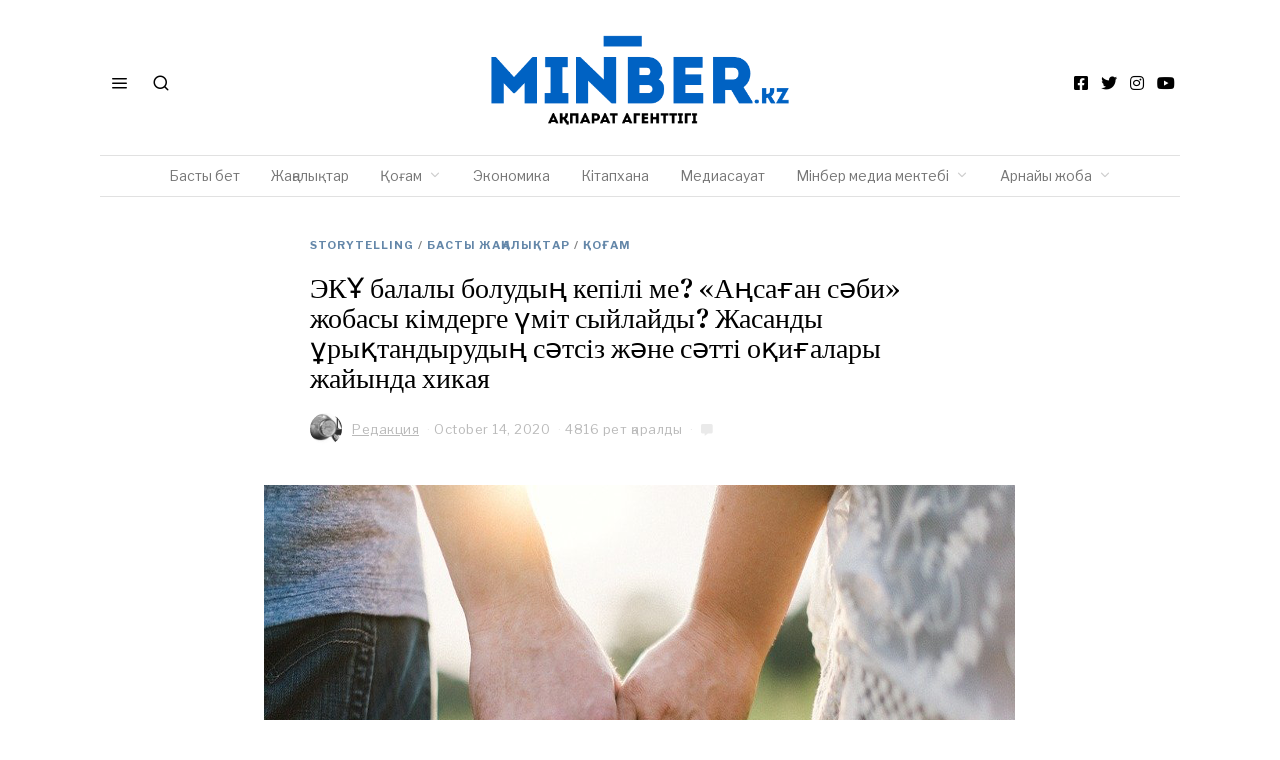

--- FILE ---
content_type: text/html; charset=UTF-8
request_url: https://www.minber.kz/2020/10/eku-balaly-boludyng-kepili-me-angsagan-sabi-zhobasy-kimderge-umit-syjlajdy-zhasandy-uryqtandyrudyng-satsiz-zhane-satti-oqigalary-zhajynda-hikaya/
body_size: 42528
content:
<!DOCTYPE html>
<html lang="en-US" class="no-js">
<head>
	<meta charset="UTF-8">
	<meta name="viewport" content="width=device-width, initial-scale=1.0">
	<link rel="profile" href="http://gmpg.org/xfn/11">
    <meta name="google-site-verification" content="LTU1OZvEzsN_iETZLbyYJWzcnUcVx03qLKu4-4Tcbds" />
	<!--[if lt IE 9]>
	<script src="https://www.minber.kz/wp-content/themes/fox/js/html5.js"></script>
	<![endif]-->
    <script async src="https://pagead2.googlesyndication.com/pagead/js/adsbygoogle.js?client=ca-pub-1696440106896336" crossorigin="anonymous"></script>
    <script>(function(html){html.className = html.className.replace(/\bno-js\b/,'js')})(document.documentElement);</script>
<title>ЭКҰ балалы болудың кепілі ме? «Аңсаған сәби» жобасы кімдерге үміт сыйлайды? Жасанды ұрықтандырудың сәтсіз және сәтті оқиғалары жайында хикая &#8211; Мінбер &#8211; Ақпарат агенттігі</title>
<meta name='robots' content='max-image-preview:large' />
<link rel='dns-prefetch' href='//fonts.googleapis.com' />
<link href='https://fonts.gstatic.com' crossorigin rel='preconnect' />
<link rel="alternate" type="application/rss+xml" title="Мінбер - Ақпарат агенттігі &raquo; Feed" href="https://www.minber.kz/feed/" />
<link rel="alternate" type="application/rss+xml" title="Мінбер - Ақпарат агенттігі &raquo; Comments Feed" href="https://www.minber.kz/comments/feed/" />
<link rel="alternate" type="application/rss+xml" title="Мінбер - Ақпарат агенттігі &raquo; ЭКҰ балалы болудың кепілі ме? «Аңсаған сәби» жобасы кімдерге үміт сыйлайды? Жасанды ұрықтандырудың сәтсіз және сәтті оқиғалары жайында хикая Comments Feed" href="https://www.minber.kz/2020/10/eku-balaly-boludyng-kepili-me-angsagan-sabi-zhobasy-kimderge-umit-syjlajdy-zhasandy-uryqtandyrudyng-satsiz-zhane-satti-oqigalary-zhajynda-hikaya/feed/" />
		<!-- This site uses the Google Analytics by MonsterInsights plugin v8.14.1 - Using Analytics tracking - https://www.monsterinsights.com/ -->
							<script src="//www.googletagmanager.com/gtag/js?id=G-5TFYC86LQG"  data-cfasync="false" data-wpfc-render="false" type="text/javascript" async></script>
			<script data-cfasync="false" data-wpfc-render="false" type="text/javascript">
				var mi_version = '8.14.1';
				var mi_track_user = true;
				var mi_no_track_reason = '';
				
								var disableStrs = [
										'ga-disable-G-5TFYC86LQG',
														];

				/* Function to detect opted out users */
				function __gtagTrackerIsOptedOut() {
					for (var index = 0; index < disableStrs.length; index++) {
						if (document.cookie.indexOf(disableStrs[index] + '=true') > -1) {
							return true;
						}
					}

					return false;
				}

				/* Disable tracking if the opt-out cookie exists. */
				if (__gtagTrackerIsOptedOut()) {
					for (var index = 0; index < disableStrs.length; index++) {
						window[disableStrs[index]] = true;
					}
				}

				/* Opt-out function */
				function __gtagTrackerOptout() {
					for (var index = 0; index < disableStrs.length; index++) {
						document.cookie = disableStrs[index] + '=true; expires=Thu, 31 Dec 2099 23:59:59 UTC; path=/';
						window[disableStrs[index]] = true;
					}
				}

				if ('undefined' === typeof gaOptout) {
					function gaOptout() {
						__gtagTrackerOptout();
					}
				}
								window.dataLayer = window.dataLayer || [];

				window.MonsterInsightsDualTracker = {
					helpers: {},
					trackers: {},
				};
				if (mi_track_user) {
					function __gtagDataLayer() {
						dataLayer.push(arguments);
					}

					function __gtagTracker(type, name, parameters) {
						if (!parameters) {
							parameters = {};
						}

						if (parameters.send_to) {
							__gtagDataLayer.apply(null, arguments);
							return;
						}

						if (type === 'event') {
														parameters.send_to = monsterinsights_frontend.v4_id;
							var hookName = name;
							if (typeof parameters['event_category'] !== 'undefined') {
								hookName = parameters['event_category'] + ':' + name;
							}

							if (typeof MonsterInsightsDualTracker.trackers[hookName] !== 'undefined') {
								MonsterInsightsDualTracker.trackers[hookName](parameters);
							} else {
								__gtagDataLayer('event', name, parameters);
							}
							
													} else {
							__gtagDataLayer.apply(null, arguments);
						}
					}

					__gtagTracker('js', new Date());
					__gtagTracker('set', {
						'developer_id.dZGIzZG': true,
											});
										__gtagTracker('config', 'G-5TFYC86LQG', {"forceSSL":"true","link_attribution":"true"} );
															window.gtag = __gtagTracker;										(function () {
						/* https://developers.google.com/analytics/devguides/collection/analyticsjs/ */
						/* ga and __gaTracker compatibility shim. */
						var noopfn = function () {
							return null;
						};
						var newtracker = function () {
							return new Tracker();
						};
						var Tracker = function () {
							return null;
						};
						var p = Tracker.prototype;
						p.get = noopfn;
						p.set = noopfn;
						p.send = function () {
							var args = Array.prototype.slice.call(arguments);
							args.unshift('send');
							__gaTracker.apply(null, args);
						};
						var __gaTracker = function () {
							var len = arguments.length;
							if (len === 0) {
								return;
							}
							var f = arguments[len - 1];
							if (typeof f !== 'object' || f === null || typeof f.hitCallback !== 'function') {
								if ('send' === arguments[0]) {
									var hitConverted, hitObject = false, action;
									if ('event' === arguments[1]) {
										if ('undefined' !== typeof arguments[3]) {
											hitObject = {
												'eventAction': arguments[3],
												'eventCategory': arguments[2],
												'eventLabel': arguments[4],
												'value': arguments[5] ? arguments[5] : 1,
											}
										}
									}
									if ('pageview' === arguments[1]) {
										if ('undefined' !== typeof arguments[2]) {
											hitObject = {
												'eventAction': 'page_view',
												'page_path': arguments[2],
											}
										}
									}
									if (typeof arguments[2] === 'object') {
										hitObject = arguments[2];
									}
									if (typeof arguments[5] === 'object') {
										Object.assign(hitObject, arguments[5]);
									}
									if ('undefined' !== typeof arguments[1].hitType) {
										hitObject = arguments[1];
										if ('pageview' === hitObject.hitType) {
											hitObject.eventAction = 'page_view';
										}
									}
									if (hitObject) {
										action = 'timing' === arguments[1].hitType ? 'timing_complete' : hitObject.eventAction;
										hitConverted = mapArgs(hitObject);
										__gtagTracker('event', action, hitConverted);
									}
								}
								return;
							}

							function mapArgs(args) {
								var arg, hit = {};
								var gaMap = {
									'eventCategory': 'event_category',
									'eventAction': 'event_action',
									'eventLabel': 'event_label',
									'eventValue': 'event_value',
									'nonInteraction': 'non_interaction',
									'timingCategory': 'event_category',
									'timingVar': 'name',
									'timingValue': 'value',
									'timingLabel': 'event_label',
									'page': 'page_path',
									'location': 'page_location',
									'title': 'page_title',
								};
								for (arg in args) {
																		if (!(!args.hasOwnProperty(arg) || !gaMap.hasOwnProperty(arg))) {
										hit[gaMap[arg]] = args[arg];
									} else {
										hit[arg] = args[arg];
									}
								}
								return hit;
							}

							try {
								f.hitCallback();
							} catch (ex) {
							}
						};
						__gaTracker.create = newtracker;
						__gaTracker.getByName = newtracker;
						__gaTracker.getAll = function () {
							return [];
						};
						__gaTracker.remove = noopfn;
						__gaTracker.loaded = true;
						window['__gaTracker'] = __gaTracker;
					})();
									} else {
										console.log("");
					(function () {
						function __gtagTracker() {
							return null;
						}

						window['__gtagTracker'] = __gtagTracker;
						window['gtag'] = __gtagTracker;
					})();
									}
			</script>
				<!-- / Google Analytics by MonsterInsights -->
		<script type="text/javascript">
/* <![CDATA[ */
window._wpemojiSettings = {"baseUrl":"https:\/\/s.w.org\/images\/core\/emoji\/15.0.3\/72x72\/","ext":".png","svgUrl":"https:\/\/s.w.org\/images\/core\/emoji\/15.0.3\/svg\/","svgExt":".svg","source":{"concatemoji":"https:\/\/www.minber.kz\/wp-includes\/js\/wp-emoji-release.min.js?ver=6.6.4"}};
/*! This file is auto-generated */
!function(i,n){var o,s,e;function c(e){try{var t={supportTests:e,timestamp:(new Date).valueOf()};sessionStorage.setItem(o,JSON.stringify(t))}catch(e){}}function p(e,t,n){e.clearRect(0,0,e.canvas.width,e.canvas.height),e.fillText(t,0,0);var t=new Uint32Array(e.getImageData(0,0,e.canvas.width,e.canvas.height).data),r=(e.clearRect(0,0,e.canvas.width,e.canvas.height),e.fillText(n,0,0),new Uint32Array(e.getImageData(0,0,e.canvas.width,e.canvas.height).data));return t.every(function(e,t){return e===r[t]})}function u(e,t,n){switch(t){case"flag":return n(e,"\ud83c\udff3\ufe0f\u200d\u26a7\ufe0f","\ud83c\udff3\ufe0f\u200b\u26a7\ufe0f")?!1:!n(e,"\ud83c\uddfa\ud83c\uddf3","\ud83c\uddfa\u200b\ud83c\uddf3")&&!n(e,"\ud83c\udff4\udb40\udc67\udb40\udc62\udb40\udc65\udb40\udc6e\udb40\udc67\udb40\udc7f","\ud83c\udff4\u200b\udb40\udc67\u200b\udb40\udc62\u200b\udb40\udc65\u200b\udb40\udc6e\u200b\udb40\udc67\u200b\udb40\udc7f");case"emoji":return!n(e,"\ud83d\udc26\u200d\u2b1b","\ud83d\udc26\u200b\u2b1b")}return!1}function f(e,t,n){var r="undefined"!=typeof WorkerGlobalScope&&self instanceof WorkerGlobalScope?new OffscreenCanvas(300,150):i.createElement("canvas"),a=r.getContext("2d",{willReadFrequently:!0}),o=(a.textBaseline="top",a.font="600 32px Arial",{});return e.forEach(function(e){o[e]=t(a,e,n)}),o}function t(e){var t=i.createElement("script");t.src=e,t.defer=!0,i.head.appendChild(t)}"undefined"!=typeof Promise&&(o="wpEmojiSettingsSupports",s=["flag","emoji"],n.supports={everything:!0,everythingExceptFlag:!0},e=new Promise(function(e){i.addEventListener("DOMContentLoaded",e,{once:!0})}),new Promise(function(t){var n=function(){try{var e=JSON.parse(sessionStorage.getItem(o));if("object"==typeof e&&"number"==typeof e.timestamp&&(new Date).valueOf()<e.timestamp+604800&&"object"==typeof e.supportTests)return e.supportTests}catch(e){}return null}();if(!n){if("undefined"!=typeof Worker&&"undefined"!=typeof OffscreenCanvas&&"undefined"!=typeof URL&&URL.createObjectURL&&"undefined"!=typeof Blob)try{var e="postMessage("+f.toString()+"("+[JSON.stringify(s),u.toString(),p.toString()].join(",")+"));",r=new Blob([e],{type:"text/javascript"}),a=new Worker(URL.createObjectURL(r),{name:"wpTestEmojiSupports"});return void(a.onmessage=function(e){c(n=e.data),a.terminate(),t(n)})}catch(e){}c(n=f(s,u,p))}t(n)}).then(function(e){for(var t in e)n.supports[t]=e[t],n.supports.everything=n.supports.everything&&n.supports[t],"flag"!==t&&(n.supports.everythingExceptFlag=n.supports.everythingExceptFlag&&n.supports[t]);n.supports.everythingExceptFlag=n.supports.everythingExceptFlag&&!n.supports.flag,n.DOMReady=!1,n.readyCallback=function(){n.DOMReady=!0}}).then(function(){return e}).then(function(){var e;n.supports.everything||(n.readyCallback(),(e=n.source||{}).concatemoji?t(e.concatemoji):e.wpemoji&&e.twemoji&&(t(e.twemoji),t(e.wpemoji)))}))}((window,document),window._wpemojiSettings);
/* ]]> */
</script>
<style id='wp-emoji-styles-inline-css' type='text/css'>

	img.wp-smiley, img.emoji {
		display: inline !important;
		border: none !important;
		box-shadow: none !important;
		height: 1em !important;
		width: 1em !important;
		margin: 0 0.07em !important;
		vertical-align: -0.1em !important;
		background: none !important;
		padding: 0 !important;
	}
</style>
<link rel='stylesheet' id='wp-block-library-css' href='https://www.minber.kz/wp-includes/css/dist/block-library/style.min.css?ver=6.6.4' type='text/css' media='all' />
<style id='classic-theme-styles-inline-css' type='text/css'>
/*! This file is auto-generated */
.wp-block-button__link{color:#fff;background-color:#32373c;border-radius:9999px;box-shadow:none;text-decoration:none;padding:calc(.667em + 2px) calc(1.333em + 2px);font-size:1.125em}.wp-block-file__button{background:#32373c;color:#fff;text-decoration:none}
</style>
<style id='global-styles-inline-css' type='text/css'>
:root{--wp--preset--aspect-ratio--square: 1;--wp--preset--aspect-ratio--4-3: 4/3;--wp--preset--aspect-ratio--3-4: 3/4;--wp--preset--aspect-ratio--3-2: 3/2;--wp--preset--aspect-ratio--2-3: 2/3;--wp--preset--aspect-ratio--16-9: 16/9;--wp--preset--aspect-ratio--9-16: 9/16;--wp--preset--color--black: #000000;--wp--preset--color--cyan-bluish-gray: #abb8c3;--wp--preset--color--white: #ffffff;--wp--preset--color--pale-pink: #f78da7;--wp--preset--color--vivid-red: #cf2e2e;--wp--preset--color--luminous-vivid-orange: #ff6900;--wp--preset--color--luminous-vivid-amber: #fcb900;--wp--preset--color--light-green-cyan: #7bdcb5;--wp--preset--color--vivid-green-cyan: #00d084;--wp--preset--color--pale-cyan-blue: #8ed1fc;--wp--preset--color--vivid-cyan-blue: #0693e3;--wp--preset--color--vivid-purple: #9b51e0;--wp--preset--gradient--vivid-cyan-blue-to-vivid-purple: linear-gradient(135deg,rgba(6,147,227,1) 0%,rgb(155,81,224) 100%);--wp--preset--gradient--light-green-cyan-to-vivid-green-cyan: linear-gradient(135deg,rgb(122,220,180) 0%,rgb(0,208,130) 100%);--wp--preset--gradient--luminous-vivid-amber-to-luminous-vivid-orange: linear-gradient(135deg,rgba(252,185,0,1) 0%,rgba(255,105,0,1) 100%);--wp--preset--gradient--luminous-vivid-orange-to-vivid-red: linear-gradient(135deg,rgba(255,105,0,1) 0%,rgb(207,46,46) 100%);--wp--preset--gradient--very-light-gray-to-cyan-bluish-gray: linear-gradient(135deg,rgb(238,238,238) 0%,rgb(169,184,195) 100%);--wp--preset--gradient--cool-to-warm-spectrum: linear-gradient(135deg,rgb(74,234,220) 0%,rgb(151,120,209) 20%,rgb(207,42,186) 40%,rgb(238,44,130) 60%,rgb(251,105,98) 80%,rgb(254,248,76) 100%);--wp--preset--gradient--blush-light-purple: linear-gradient(135deg,rgb(255,206,236) 0%,rgb(152,150,240) 100%);--wp--preset--gradient--blush-bordeaux: linear-gradient(135deg,rgb(254,205,165) 0%,rgb(254,45,45) 50%,rgb(107,0,62) 100%);--wp--preset--gradient--luminous-dusk: linear-gradient(135deg,rgb(255,203,112) 0%,rgb(199,81,192) 50%,rgb(65,88,208) 100%);--wp--preset--gradient--pale-ocean: linear-gradient(135deg,rgb(255,245,203) 0%,rgb(182,227,212) 50%,rgb(51,167,181) 100%);--wp--preset--gradient--electric-grass: linear-gradient(135deg,rgb(202,248,128) 0%,rgb(113,206,126) 100%);--wp--preset--gradient--midnight: linear-gradient(135deg,rgb(2,3,129) 0%,rgb(40,116,252) 100%);--wp--preset--font-size--small: 13px;--wp--preset--font-size--medium: 20px;--wp--preset--font-size--large: 36px;--wp--preset--font-size--x-large: 42px;--wp--preset--spacing--20: 0.44rem;--wp--preset--spacing--30: 0.67rem;--wp--preset--spacing--40: 1rem;--wp--preset--spacing--50: 1.5rem;--wp--preset--spacing--60: 2.25rem;--wp--preset--spacing--70: 3.38rem;--wp--preset--spacing--80: 5.06rem;--wp--preset--shadow--natural: 6px 6px 9px rgba(0, 0, 0, 0.2);--wp--preset--shadow--deep: 12px 12px 50px rgba(0, 0, 0, 0.4);--wp--preset--shadow--sharp: 6px 6px 0px rgba(0, 0, 0, 0.2);--wp--preset--shadow--outlined: 6px 6px 0px -3px rgba(255, 255, 255, 1), 6px 6px rgba(0, 0, 0, 1);--wp--preset--shadow--crisp: 6px 6px 0px rgba(0, 0, 0, 1);}:where(.is-layout-flex){gap: 0.5em;}:where(.is-layout-grid){gap: 0.5em;}body .is-layout-flex{display: flex;}.is-layout-flex{flex-wrap: wrap;align-items: center;}.is-layout-flex > :is(*, div){margin: 0;}body .is-layout-grid{display: grid;}.is-layout-grid > :is(*, div){margin: 0;}:where(.wp-block-columns.is-layout-flex){gap: 2em;}:where(.wp-block-columns.is-layout-grid){gap: 2em;}:where(.wp-block-post-template.is-layout-flex){gap: 1.25em;}:where(.wp-block-post-template.is-layout-grid){gap: 1.25em;}.has-black-color{color: var(--wp--preset--color--black) !important;}.has-cyan-bluish-gray-color{color: var(--wp--preset--color--cyan-bluish-gray) !important;}.has-white-color{color: var(--wp--preset--color--white) !important;}.has-pale-pink-color{color: var(--wp--preset--color--pale-pink) !important;}.has-vivid-red-color{color: var(--wp--preset--color--vivid-red) !important;}.has-luminous-vivid-orange-color{color: var(--wp--preset--color--luminous-vivid-orange) !important;}.has-luminous-vivid-amber-color{color: var(--wp--preset--color--luminous-vivid-amber) !important;}.has-light-green-cyan-color{color: var(--wp--preset--color--light-green-cyan) !important;}.has-vivid-green-cyan-color{color: var(--wp--preset--color--vivid-green-cyan) !important;}.has-pale-cyan-blue-color{color: var(--wp--preset--color--pale-cyan-blue) !important;}.has-vivid-cyan-blue-color{color: var(--wp--preset--color--vivid-cyan-blue) !important;}.has-vivid-purple-color{color: var(--wp--preset--color--vivid-purple) !important;}.has-black-background-color{background-color: var(--wp--preset--color--black) !important;}.has-cyan-bluish-gray-background-color{background-color: var(--wp--preset--color--cyan-bluish-gray) !important;}.has-white-background-color{background-color: var(--wp--preset--color--white) !important;}.has-pale-pink-background-color{background-color: var(--wp--preset--color--pale-pink) !important;}.has-vivid-red-background-color{background-color: var(--wp--preset--color--vivid-red) !important;}.has-luminous-vivid-orange-background-color{background-color: var(--wp--preset--color--luminous-vivid-orange) !important;}.has-luminous-vivid-amber-background-color{background-color: var(--wp--preset--color--luminous-vivid-amber) !important;}.has-light-green-cyan-background-color{background-color: var(--wp--preset--color--light-green-cyan) !important;}.has-vivid-green-cyan-background-color{background-color: var(--wp--preset--color--vivid-green-cyan) !important;}.has-pale-cyan-blue-background-color{background-color: var(--wp--preset--color--pale-cyan-blue) !important;}.has-vivid-cyan-blue-background-color{background-color: var(--wp--preset--color--vivid-cyan-blue) !important;}.has-vivid-purple-background-color{background-color: var(--wp--preset--color--vivid-purple) !important;}.has-black-border-color{border-color: var(--wp--preset--color--black) !important;}.has-cyan-bluish-gray-border-color{border-color: var(--wp--preset--color--cyan-bluish-gray) !important;}.has-white-border-color{border-color: var(--wp--preset--color--white) !important;}.has-pale-pink-border-color{border-color: var(--wp--preset--color--pale-pink) !important;}.has-vivid-red-border-color{border-color: var(--wp--preset--color--vivid-red) !important;}.has-luminous-vivid-orange-border-color{border-color: var(--wp--preset--color--luminous-vivid-orange) !important;}.has-luminous-vivid-amber-border-color{border-color: var(--wp--preset--color--luminous-vivid-amber) !important;}.has-light-green-cyan-border-color{border-color: var(--wp--preset--color--light-green-cyan) !important;}.has-vivid-green-cyan-border-color{border-color: var(--wp--preset--color--vivid-green-cyan) !important;}.has-pale-cyan-blue-border-color{border-color: var(--wp--preset--color--pale-cyan-blue) !important;}.has-vivid-cyan-blue-border-color{border-color: var(--wp--preset--color--vivid-cyan-blue) !important;}.has-vivid-purple-border-color{border-color: var(--wp--preset--color--vivid-purple) !important;}.has-vivid-cyan-blue-to-vivid-purple-gradient-background{background: var(--wp--preset--gradient--vivid-cyan-blue-to-vivid-purple) !important;}.has-light-green-cyan-to-vivid-green-cyan-gradient-background{background: var(--wp--preset--gradient--light-green-cyan-to-vivid-green-cyan) !important;}.has-luminous-vivid-amber-to-luminous-vivid-orange-gradient-background{background: var(--wp--preset--gradient--luminous-vivid-amber-to-luminous-vivid-orange) !important;}.has-luminous-vivid-orange-to-vivid-red-gradient-background{background: var(--wp--preset--gradient--luminous-vivid-orange-to-vivid-red) !important;}.has-very-light-gray-to-cyan-bluish-gray-gradient-background{background: var(--wp--preset--gradient--very-light-gray-to-cyan-bluish-gray) !important;}.has-cool-to-warm-spectrum-gradient-background{background: var(--wp--preset--gradient--cool-to-warm-spectrum) !important;}.has-blush-light-purple-gradient-background{background: var(--wp--preset--gradient--blush-light-purple) !important;}.has-blush-bordeaux-gradient-background{background: var(--wp--preset--gradient--blush-bordeaux) !important;}.has-luminous-dusk-gradient-background{background: var(--wp--preset--gradient--luminous-dusk) !important;}.has-pale-ocean-gradient-background{background: var(--wp--preset--gradient--pale-ocean) !important;}.has-electric-grass-gradient-background{background: var(--wp--preset--gradient--electric-grass) !important;}.has-midnight-gradient-background{background: var(--wp--preset--gradient--midnight) !important;}.has-small-font-size{font-size: var(--wp--preset--font-size--small) !important;}.has-medium-font-size{font-size: var(--wp--preset--font-size--medium) !important;}.has-large-font-size{font-size: var(--wp--preset--font-size--large) !important;}.has-x-large-font-size{font-size: var(--wp--preset--font-size--x-large) !important;}
:where(.wp-block-post-template.is-layout-flex){gap: 1.25em;}:where(.wp-block-post-template.is-layout-grid){gap: 1.25em;}
:where(.wp-block-columns.is-layout-flex){gap: 2em;}:where(.wp-block-columns.is-layout-grid){gap: 2em;}
:root :where(.wp-block-pullquote){font-size: 1.5em;line-height: 1.6;}
</style>
<link rel='stylesheet' id='contact-form-7-css' href='https://www.minber.kz/wp-content/plugins/contact-form-7/includes/css/styles.css?ver=5.7.6' type='text/css' media='all' />
<style id='extendify-gutenberg-patterns-and-templates-utilities-inline-css' type='text/css'>
.ext-absolute {
  position: absolute !important;
}

.ext-relative {
  position: relative !important;
}

.ext-top-base {
  top: var(--wp--style--block-gap, 1.75rem) !important;
}

.ext-top-lg {
  top: var(--extendify--spacing--large, 3rem) !important;
}

.ext--top-base {
  top: calc(var(--wp--style--block-gap, 1.75rem) * -1) !important;
}

.ext--top-lg {
  top: calc(var(--extendify--spacing--large, 3rem) * -1) !important;
}

.ext-right-base {
  right: var(--wp--style--block-gap, 1.75rem) !important;
}

.ext-right-lg {
  right: var(--extendify--spacing--large, 3rem) !important;
}

.ext--right-base {
  right: calc(var(--wp--style--block-gap, 1.75rem) * -1) !important;
}

.ext--right-lg {
  right: calc(var(--extendify--spacing--large, 3rem) * -1) !important;
}

.ext-bottom-base {
  bottom: var(--wp--style--block-gap, 1.75rem) !important;
}

.ext-bottom-lg {
  bottom: var(--extendify--spacing--large, 3rem) !important;
}

.ext--bottom-base {
  bottom: calc(var(--wp--style--block-gap, 1.75rem) * -1) !important;
}

.ext--bottom-lg {
  bottom: calc(var(--extendify--spacing--large, 3rem) * -1) !important;
}

.ext-left-base {
  left: var(--wp--style--block-gap, 1.75rem) !important;
}

.ext-left-lg {
  left: var(--extendify--spacing--large, 3rem) !important;
}

.ext--left-base {
  left: calc(var(--wp--style--block-gap, 1.75rem) * -1) !important;
}

.ext--left-lg {
  left: calc(var(--extendify--spacing--large, 3rem) * -1) !important;
}

.ext-order-1 {
  order: 1 !important;
}

.ext-order-2 {
  order: 2 !important;
}

.ext-col-auto {
  grid-column: auto !important;
}

.ext-col-span-1 {
  grid-column: span 1 / span 1 !important;
}

.ext-col-span-2 {
  grid-column: span 2 / span 2 !important;
}

.ext-col-span-3 {
  grid-column: span 3 / span 3 !important;
}

.ext-col-span-4 {
  grid-column: span 4 / span 4 !important;
}

.ext-col-span-5 {
  grid-column: span 5 / span 5 !important;
}

.ext-col-span-6 {
  grid-column: span 6 / span 6 !important;
}

.ext-col-span-7 {
  grid-column: span 7 / span 7 !important;
}

.ext-col-span-8 {
  grid-column: span 8 / span 8 !important;
}

.ext-col-span-9 {
  grid-column: span 9 / span 9 !important;
}

.ext-col-span-10 {
  grid-column: span 10 / span 10 !important;
}

.ext-col-span-11 {
  grid-column: span 11 / span 11 !important;
}

.ext-col-span-12 {
  grid-column: span 12 / span 12 !important;
}

.ext-col-span-full {
  grid-column: 1 / -1 !important;
}

.ext-col-start-1 {
  grid-column-start: 1 !important;
}

.ext-col-start-2 {
  grid-column-start: 2 !important;
}

.ext-col-start-3 {
  grid-column-start: 3 !important;
}

.ext-col-start-4 {
  grid-column-start: 4 !important;
}

.ext-col-start-5 {
  grid-column-start: 5 !important;
}

.ext-col-start-6 {
  grid-column-start: 6 !important;
}

.ext-col-start-7 {
  grid-column-start: 7 !important;
}

.ext-col-start-8 {
  grid-column-start: 8 !important;
}

.ext-col-start-9 {
  grid-column-start: 9 !important;
}

.ext-col-start-10 {
  grid-column-start: 10 !important;
}

.ext-col-start-11 {
  grid-column-start: 11 !important;
}

.ext-col-start-12 {
  grid-column-start: 12 !important;
}

.ext-col-start-13 {
  grid-column-start: 13 !important;
}

.ext-col-start-auto {
  grid-column-start: auto !important;
}

.ext-col-end-1 {
  grid-column-end: 1 !important;
}

.ext-col-end-2 {
  grid-column-end: 2 !important;
}

.ext-col-end-3 {
  grid-column-end: 3 !important;
}

.ext-col-end-4 {
  grid-column-end: 4 !important;
}

.ext-col-end-5 {
  grid-column-end: 5 !important;
}

.ext-col-end-6 {
  grid-column-end: 6 !important;
}

.ext-col-end-7 {
  grid-column-end: 7 !important;
}

.ext-col-end-8 {
  grid-column-end: 8 !important;
}

.ext-col-end-9 {
  grid-column-end: 9 !important;
}

.ext-col-end-10 {
  grid-column-end: 10 !important;
}

.ext-col-end-11 {
  grid-column-end: 11 !important;
}

.ext-col-end-12 {
  grid-column-end: 12 !important;
}

.ext-col-end-13 {
  grid-column-end: 13 !important;
}

.ext-col-end-auto {
  grid-column-end: auto !important;
}

.ext-row-auto {
  grid-row: auto !important;
}

.ext-row-span-1 {
  grid-row: span 1 / span 1 !important;
}

.ext-row-span-2 {
  grid-row: span 2 / span 2 !important;
}

.ext-row-span-3 {
  grid-row: span 3 / span 3 !important;
}

.ext-row-span-4 {
  grid-row: span 4 / span 4 !important;
}

.ext-row-span-5 {
  grid-row: span 5 / span 5 !important;
}

.ext-row-span-6 {
  grid-row: span 6 / span 6 !important;
}

.ext-row-span-full {
  grid-row: 1 / -1 !important;
}

.ext-row-start-1 {
  grid-row-start: 1 !important;
}

.ext-row-start-2 {
  grid-row-start: 2 !important;
}

.ext-row-start-3 {
  grid-row-start: 3 !important;
}

.ext-row-start-4 {
  grid-row-start: 4 !important;
}

.ext-row-start-5 {
  grid-row-start: 5 !important;
}

.ext-row-start-6 {
  grid-row-start: 6 !important;
}

.ext-row-start-7 {
  grid-row-start: 7 !important;
}

.ext-row-start-auto {
  grid-row-start: auto !important;
}

.ext-row-end-1 {
  grid-row-end: 1 !important;
}

.ext-row-end-2 {
  grid-row-end: 2 !important;
}

.ext-row-end-3 {
  grid-row-end: 3 !important;
}

.ext-row-end-4 {
  grid-row-end: 4 !important;
}

.ext-row-end-5 {
  grid-row-end: 5 !important;
}

.ext-row-end-6 {
  grid-row-end: 6 !important;
}

.ext-row-end-7 {
  grid-row-end: 7 !important;
}

.ext-row-end-auto {
  grid-row-end: auto !important;
}

.ext-m-0:not([style*="margin"]) {
  margin: 0 !important;
}

.ext-m-auto:not([style*="margin"]) {
  margin: auto !important;
}

.ext-m-base:not([style*="margin"]) {
  margin: var(--wp--style--block-gap, 1.75rem) !important;
}

.ext-m-lg:not([style*="margin"]) {
  margin: var(--extendify--spacing--large, 3rem) !important;
}

.ext--m-base:not([style*="margin"]) {
  margin: calc(var(--wp--style--block-gap, 1.75rem) * -1) !important;
}

.ext--m-lg:not([style*="margin"]) {
  margin: calc(var(--extendify--spacing--large, 3rem) * -1) !important;
}

.ext-mx-0:not([style*="margin"]) {
  margin-left: 0 !important;
  margin-right: 0 !important;
}

.ext-mx-auto:not([style*="margin"]) {
  margin-left: auto !important;
  margin-right: auto !important;
}

.ext-mx-base:not([style*="margin"]) {
  margin-left: var(--wp--style--block-gap, 1.75rem) !important;
  margin-right: var(--wp--style--block-gap, 1.75rem) !important;
}

.ext-mx-lg:not([style*="margin"]) {
  margin-left: var(--extendify--spacing--large, 3rem) !important;
  margin-right: var(--extendify--spacing--large, 3rem) !important;
}

.ext--mx-base:not([style*="margin"]) {
  margin-left: calc(var(--wp--style--block-gap, 1.75rem) * -1) !important;
  margin-right: calc(var(--wp--style--block-gap, 1.75rem) * -1) !important;
}

.ext--mx-lg:not([style*="margin"]) {
  margin-left: calc(var(--extendify--spacing--large, 3rem) * -1) !important;
  margin-right: calc(var(--extendify--spacing--large, 3rem) * -1) !important;
}

.ext-my-0:not([style*="margin"]) {
  margin-top: 0 !important;
  margin-bottom: 0 !important;
}

.ext-my-auto:not([style*="margin"]) {
  margin-top: auto !important;
  margin-bottom: auto !important;
}

.ext-my-base:not([style*="margin"]) {
  margin-top: var(--wp--style--block-gap, 1.75rem) !important;
  margin-bottom: var(--wp--style--block-gap, 1.75rem) !important;
}

.ext-my-lg:not([style*="margin"]) {
  margin-top: var(--extendify--spacing--large, 3rem) !important;
  margin-bottom: var(--extendify--spacing--large, 3rem) !important;
}

.ext--my-base:not([style*="margin"]) {
  margin-top: calc(var(--wp--style--block-gap, 1.75rem) * -1) !important;
  margin-bottom: calc(var(--wp--style--block-gap, 1.75rem) * -1) !important;
}

.ext--my-lg:not([style*="margin"]) {
  margin-top: calc(var(--extendify--spacing--large, 3rem) * -1) !important;
  margin-bottom: calc(var(--extendify--spacing--large, 3rem) * -1) !important;
}

.ext-mt-0:not([style*="margin"]) {
  margin-top: 0 !important;
}

.ext-mt-auto:not([style*="margin"]) {
  margin-top: auto !important;
}

.ext-mt-base:not([style*="margin"]) {
  margin-top: var(--wp--style--block-gap, 1.75rem) !important;
}

.ext-mt-lg:not([style*="margin"]) {
  margin-top: var(--extendify--spacing--large, 3rem) !important;
}

.ext--mt-base:not([style*="margin"]) {
  margin-top: calc(var(--wp--style--block-gap, 1.75rem) * -1) !important;
}

.ext--mt-lg:not([style*="margin"]) {
  margin-top: calc(var(--extendify--spacing--large, 3rem) * -1) !important;
}

.ext-mr-0:not([style*="margin"]) {
  margin-right: 0 !important;
}

.ext-mr-auto:not([style*="margin"]) {
  margin-right: auto !important;
}

.ext-mr-base:not([style*="margin"]) {
  margin-right: var(--wp--style--block-gap, 1.75rem) !important;
}

.ext-mr-lg:not([style*="margin"]) {
  margin-right: var(--extendify--spacing--large, 3rem) !important;
}

.ext--mr-base:not([style*="margin"]) {
  margin-right: calc(var(--wp--style--block-gap, 1.75rem) * -1) !important;
}

.ext--mr-lg:not([style*="margin"]) {
  margin-right: calc(var(--extendify--spacing--large, 3rem) * -1) !important;
}

.ext-mb-0:not([style*="margin"]) {
  margin-bottom: 0 !important;
}

.ext-mb-auto:not([style*="margin"]) {
  margin-bottom: auto !important;
}

.ext-mb-base:not([style*="margin"]) {
  margin-bottom: var(--wp--style--block-gap, 1.75rem) !important;
}

.ext-mb-lg:not([style*="margin"]) {
  margin-bottom: var(--extendify--spacing--large, 3rem) !important;
}

.ext--mb-base:not([style*="margin"]) {
  margin-bottom: calc(var(--wp--style--block-gap, 1.75rem) * -1) !important;
}

.ext--mb-lg:not([style*="margin"]) {
  margin-bottom: calc(var(--extendify--spacing--large, 3rem) * -1) !important;
}

.ext-ml-0:not([style*="margin"]) {
  margin-left: 0 !important;
}

.ext-ml-auto:not([style*="margin"]) {
  margin-left: auto !important;
}

.ext-ml-base:not([style*="margin"]) {
  margin-left: var(--wp--style--block-gap, 1.75rem) !important;
}

.ext-ml-lg:not([style*="margin"]) {
  margin-left: var(--extendify--spacing--large, 3rem) !important;
}

.ext--ml-base:not([style*="margin"]) {
  margin-left: calc(var(--wp--style--block-gap, 1.75rem) * -1) !important;
}

.ext--ml-lg:not([style*="margin"]) {
  margin-left: calc(var(--extendify--spacing--large, 3rem) * -1) !important;
}

.ext-block {
  display: block !important;
}

.ext-inline-block {
  display: inline-block !important;
}

.ext-inline {
  display: inline !important;
}

.ext-flex {
  display: flex !important;
}

.ext-inline-flex {
  display: inline-flex !important;
}

.ext-grid {
  display: grid !important;
}

.ext-inline-grid {
  display: inline-grid !important;
}

.ext-hidden {
  display: none !important;
}

.ext-w-auto {
  width: auto !important;
}

.ext-w-full {
  width: 100% !important;
}

.ext-max-w-full {
  max-width: 100% !important;
}

.ext-flex-1 {
  flex: 1 1 0% !important;
}

.ext-flex-auto {
  flex: 1 1 auto !important;
}

.ext-flex-initial {
  flex: 0 1 auto !important;
}

.ext-flex-none {
  flex: none !important;
}

.ext-flex-shrink-0 {
  flex-shrink: 0 !important;
}

.ext-flex-shrink {
  flex-shrink: 1 !important;
}

.ext-flex-grow-0 {
  flex-grow: 0 !important;
}

.ext-flex-grow {
  flex-grow: 1 !important;
}

.ext-list-none {
  list-style-type: none !important;
}

.ext-grid-cols-1 {
  grid-template-columns: repeat(1, minmax(0, 1fr)) !important;
}

.ext-grid-cols-2 {
  grid-template-columns: repeat(2, minmax(0, 1fr)) !important;
}

.ext-grid-cols-3 {
  grid-template-columns: repeat(3, minmax(0, 1fr)) !important;
}

.ext-grid-cols-4 {
  grid-template-columns: repeat(4, minmax(0, 1fr)) !important;
}

.ext-grid-cols-5 {
  grid-template-columns: repeat(5, minmax(0, 1fr)) !important;
}

.ext-grid-cols-6 {
  grid-template-columns: repeat(6, minmax(0, 1fr)) !important;
}

.ext-grid-cols-7 {
  grid-template-columns: repeat(7, minmax(0, 1fr)) !important;
}

.ext-grid-cols-8 {
  grid-template-columns: repeat(8, minmax(0, 1fr)) !important;
}

.ext-grid-cols-9 {
  grid-template-columns: repeat(9, minmax(0, 1fr)) !important;
}

.ext-grid-cols-10 {
  grid-template-columns: repeat(10, minmax(0, 1fr)) !important;
}

.ext-grid-cols-11 {
  grid-template-columns: repeat(11, minmax(0, 1fr)) !important;
}

.ext-grid-cols-12 {
  grid-template-columns: repeat(12, minmax(0, 1fr)) !important;
}

.ext-grid-cols-none {
  grid-template-columns: none !important;
}

.ext-grid-rows-1 {
  grid-template-rows: repeat(1, minmax(0, 1fr)) !important;
}

.ext-grid-rows-2 {
  grid-template-rows: repeat(2, minmax(0, 1fr)) !important;
}

.ext-grid-rows-3 {
  grid-template-rows: repeat(3, minmax(0, 1fr)) !important;
}

.ext-grid-rows-4 {
  grid-template-rows: repeat(4, minmax(0, 1fr)) !important;
}

.ext-grid-rows-5 {
  grid-template-rows: repeat(5, minmax(0, 1fr)) !important;
}

.ext-grid-rows-6 {
  grid-template-rows: repeat(6, minmax(0, 1fr)) !important;
}

.ext-grid-rows-none {
  grid-template-rows: none !important;
}

.ext-flex-row {
  flex-direction: row !important;
}

.ext-flex-row-reverse {
  flex-direction: row-reverse !important;
}

.ext-flex-col {
  flex-direction: column !important;
}

.ext-flex-col-reverse {
  flex-direction: column-reverse !important;
}

.ext-flex-wrap {
  flex-wrap: wrap !important;
}

.ext-flex-wrap-reverse {
  flex-wrap: wrap-reverse !important;
}

.ext-flex-nowrap {
  flex-wrap: nowrap !important;
}

.ext-items-start {
  align-items: flex-start !important;
}

.ext-items-end {
  align-items: flex-end !important;
}

.ext-items-center {
  align-items: center !important;
}

.ext-items-baseline {
  align-items: baseline !important;
}

.ext-items-stretch {
  align-items: stretch !important;
}

.ext-justify-start {
  justify-content: flex-start !important;
}

.ext-justify-end {
  justify-content: flex-end !important;
}

.ext-justify-center {
  justify-content: center !important;
}

.ext-justify-between {
  justify-content: space-between !important;
}

.ext-justify-around {
  justify-content: space-around !important;
}

.ext-justify-evenly {
  justify-content: space-evenly !important;
}

.ext-justify-items-start {
  justify-items: start !important;
}

.ext-justify-items-end {
  justify-items: end !important;
}

.ext-justify-items-center {
  justify-items: center !important;
}

.ext-justify-items-stretch {
  justify-items: stretch !important;
}

.ext-gap-0 {
  gap: 0 !important;
}

.ext-gap-base {
  gap: var(--wp--style--block-gap, 1.75rem) !important;
}

.ext-gap-lg {
  gap: var(--extendify--spacing--large, 3rem) !important;
}

.ext-gap-x-0 {
  -moz-column-gap: 0 !important;
       column-gap: 0 !important;
}

.ext-gap-x-base {
  -moz-column-gap: var(--wp--style--block-gap, 1.75rem) !important;
       column-gap: var(--wp--style--block-gap, 1.75rem) !important;
}

.ext-gap-x-lg {
  -moz-column-gap: var(--extendify--spacing--large, 3rem) !important;
       column-gap: var(--extendify--spacing--large, 3rem) !important;
}

.ext-gap-y-0 {
  row-gap: 0 !important;
}

.ext-gap-y-base {
  row-gap: var(--wp--style--block-gap, 1.75rem) !important;
}

.ext-gap-y-lg {
  row-gap: var(--extendify--spacing--large, 3rem) !important;
}

.ext-justify-self-auto {
  justify-self: auto !important;
}

.ext-justify-self-start {
  justify-self: start !important;
}

.ext-justify-self-end {
  justify-self: end !important;
}

.ext-justify-self-center {
  justify-self: center !important;
}

.ext-justify-self-stretch {
  justify-self: stretch !important;
}

.ext-rounded-none {
  border-radius: 0px !important;
}

.ext-rounded-full {
  border-radius: 9999px !important;
}

.ext-rounded-t-none {
  border-top-left-radius: 0px !important;
  border-top-right-radius: 0px !important;
}

.ext-rounded-t-full {
  border-top-left-radius: 9999px !important;
  border-top-right-radius: 9999px !important;
}

.ext-rounded-r-none {
  border-top-right-radius: 0px !important;
  border-bottom-right-radius: 0px !important;
}

.ext-rounded-r-full {
  border-top-right-radius: 9999px !important;
  border-bottom-right-radius: 9999px !important;
}

.ext-rounded-b-none {
  border-bottom-right-radius: 0px !important;
  border-bottom-left-radius: 0px !important;
}

.ext-rounded-b-full {
  border-bottom-right-radius: 9999px !important;
  border-bottom-left-radius: 9999px !important;
}

.ext-rounded-l-none {
  border-top-left-radius: 0px !important;
  border-bottom-left-radius: 0px !important;
}

.ext-rounded-l-full {
  border-top-left-radius: 9999px !important;
  border-bottom-left-radius: 9999px !important;
}

.ext-rounded-tl-none {
  border-top-left-radius: 0px !important;
}

.ext-rounded-tl-full {
  border-top-left-radius: 9999px !important;
}

.ext-rounded-tr-none {
  border-top-right-radius: 0px !important;
}

.ext-rounded-tr-full {
  border-top-right-radius: 9999px !important;
}

.ext-rounded-br-none {
  border-bottom-right-radius: 0px !important;
}

.ext-rounded-br-full {
  border-bottom-right-radius: 9999px !important;
}

.ext-rounded-bl-none {
  border-bottom-left-radius: 0px !important;
}

.ext-rounded-bl-full {
  border-bottom-left-radius: 9999px !important;
}

.ext-border-0 {
  border-width: 0px !important;
}

.ext-border-t-0 {
  border-top-width: 0px !important;
}

.ext-border-r-0 {
  border-right-width: 0px !important;
}

.ext-border-b-0 {
  border-bottom-width: 0px !important;
}

.ext-border-l-0 {
  border-left-width: 0px !important;
}

.ext-p-0:not([style*="padding"]) {
  padding: 0 !important;
}

.ext-p-base:not([style*="padding"]) {
  padding: var(--wp--style--block-gap, 1.75rem) !important;
}

.ext-p-lg:not([style*="padding"]) {
  padding: var(--extendify--spacing--large, 3rem) !important;
}

.ext-px-0:not([style*="padding"]) {
  padding-left: 0 !important;
  padding-right: 0 !important;
}

.ext-px-base:not([style*="padding"]) {
  padding-left: var(--wp--style--block-gap, 1.75rem) !important;
  padding-right: var(--wp--style--block-gap, 1.75rem) !important;
}

.ext-px-lg:not([style*="padding"]) {
  padding-left: var(--extendify--spacing--large, 3rem) !important;
  padding-right: var(--extendify--spacing--large, 3rem) !important;
}

.ext-py-0:not([style*="padding"]) {
  padding-top: 0 !important;
  padding-bottom: 0 !important;
}

.ext-py-base:not([style*="padding"]) {
  padding-top: var(--wp--style--block-gap, 1.75rem) !important;
  padding-bottom: var(--wp--style--block-gap, 1.75rem) !important;
}

.ext-py-lg:not([style*="padding"]) {
  padding-top: var(--extendify--spacing--large, 3rem) !important;
  padding-bottom: var(--extendify--spacing--large, 3rem) !important;
}

.ext-pt-0:not([style*="padding"]) {
  padding-top: 0 !important;
}

.ext-pt-base:not([style*="padding"]) {
  padding-top: var(--wp--style--block-gap, 1.75rem) !important;
}

.ext-pt-lg:not([style*="padding"]) {
  padding-top: var(--extendify--spacing--large, 3rem) !important;
}

.ext-pr-0:not([style*="padding"]) {
  padding-right: 0 !important;
}

.ext-pr-base:not([style*="padding"]) {
  padding-right: var(--wp--style--block-gap, 1.75rem) !important;
}

.ext-pr-lg:not([style*="padding"]) {
  padding-right: var(--extendify--spacing--large, 3rem) !important;
}

.ext-pb-0:not([style*="padding"]) {
  padding-bottom: 0 !important;
}

.ext-pb-base:not([style*="padding"]) {
  padding-bottom: var(--wp--style--block-gap, 1.75rem) !important;
}

.ext-pb-lg:not([style*="padding"]) {
  padding-bottom: var(--extendify--spacing--large, 3rem) !important;
}

.ext-pl-0:not([style*="padding"]) {
  padding-left: 0 !important;
}

.ext-pl-base:not([style*="padding"]) {
  padding-left: var(--wp--style--block-gap, 1.75rem) !important;
}

.ext-pl-lg:not([style*="padding"]) {
  padding-left: var(--extendify--spacing--large, 3rem) !important;
}

.ext-text-left {
  text-align: left !important;
}

.ext-text-center {
  text-align: center !important;
}

.ext-text-right {
  text-align: right !important;
}

.ext-leading-none {
  line-height: 1 !important;
}

.ext-leading-tight {
  line-height: 1.25 !important;
}

.ext-leading-snug {
  line-height: 1.375 !important;
}

.ext-leading-normal {
  line-height: 1.5 !important;
}

.ext-leading-relaxed {
  line-height: 1.625 !important;
}

.ext-leading-loose {
  line-height: 2 !important;
}

.ext-aspect-square img {
  aspect-ratio: 1 / 1 !important;
  -o-object-fit: cover !important;
     object-fit: cover !important;
}

.ext-aspect-landscape img {
  aspect-ratio: 4 / 3 !important;
  -o-object-fit: cover !important;
     object-fit: cover !important;
}

.ext-aspect-landscape-wide img {
  aspect-ratio: 16 / 9 !important;
  -o-object-fit: cover !important;
     object-fit: cover !important;
}

.ext-aspect-portrait img {
  aspect-ratio: 3 / 4 !important;
  -o-object-fit: cover !important;
     object-fit: cover !important;
}

.ext-aspect-square .components-resizable-box__container,
.ext-aspect-landscape .components-resizable-box__container,
.ext-aspect-landscape-wide .components-resizable-box__container,
.ext-aspect-portrait .components-resizable-box__container {
  height: auto !important;
}

.clip-path--rhombus img {
  -webkit-clip-path: polygon(15% 6%, 80% 29%, 84% 93%, 23% 69%) !important;
          clip-path: polygon(15% 6%, 80% 29%, 84% 93%, 23% 69%) !important;
}

.clip-path--diamond img {
  -webkit-clip-path: polygon(5% 29%, 60% 2%, 91% 64%, 36% 89%) !important;
          clip-path: polygon(5% 29%, 60% 2%, 91% 64%, 36% 89%) !important;
}

.clip-path--rhombus-alt img {
  -webkit-clip-path: polygon(14% 9%, 85% 24%, 91% 89%, 19% 76%) !important;
          clip-path: polygon(14% 9%, 85% 24%, 91% 89%, 19% 76%) !important;
}

/*
The .ext utility is a top-level class that we use to target contents within our patterns.
We use it here to ensure columns blocks display well across themes.
*/

.wp-block-columns[class*="fullwidth-cols"] {
  /* no suggestion */
  margin-bottom: unset !important;
}

.wp-block-column.editor\:pointer-events-none {
  /* no suggestion */
  margin-top: 0 !important;
  margin-bottom: 0 !important;
}

.is-root-container.block-editor-block-list__layout
    > [data-align="full"]:not(:first-of-type)
    > .wp-block-column.editor\:pointer-events-none,
.is-root-container.block-editor-block-list__layout
    > [data-align="wide"]
    > .wp-block-column.editor\:pointer-events-none {
  /* no suggestion */
  margin-top: calc(-1 * var(--wp--style--block-gap, 28px)) !important;
}

.is-root-container.block-editor-block-list__layout
    > [data-align="full"]:not(:first-of-type)
    > .ext-my-0,
.is-root-container.block-editor-block-list__layout
    > [data-align="wide"]
    > .ext-my-0:not([style*="margin"]) {
  /* no suggestion */
  margin-top: calc(-1 * var(--wp--style--block-gap, 28px)) !important;
}

/* Some popular themes use padding instead of core margin for columns; remove it */

.ext .wp-block-columns .wp-block-column[style*="padding"] {
  /* no suggestion */
  padding-left: 0 !important;
  padding-right: 0 !important;
}

/* Some popular themes add double spacing between columns; remove it */

.ext
    .wp-block-columns
    + .wp-block-columns:not([class*="mt-"]):not([class*="my-"]):not([style*="margin"]) {
  /* no suggestion */
  margin-top: 0 !important;
}

[class*="fullwidth-cols"] .wp-block-column:first-child,
[class*="fullwidth-cols"] .wp-block-group:first-child {
  /* no suggestion */
}

[class*="fullwidth-cols"] .wp-block-column:first-child, [class*="fullwidth-cols"] .wp-block-group:first-child {
  margin-top: 0 !important;
}

[class*="fullwidth-cols"] .wp-block-column:last-child,
[class*="fullwidth-cols"] .wp-block-group:last-child {
  /* no suggestion */
}

[class*="fullwidth-cols"] .wp-block-column:last-child, [class*="fullwidth-cols"] .wp-block-group:last-child {
  margin-bottom: 0 !important;
}

[class*="fullwidth-cols"] .wp-block-column:first-child > * {
  /* no suggestion */
  margin-top: 0 !important;
}

[class*="fullwidth-cols"] .wp-block-column > *:first-child {
  /* no suggestion */
  margin-top: 0 !important;
}

[class*="fullwidth-cols"] .wp-block-column > *:last-child {
  /* no suggestion */
  margin-bottom: 0 !important;
}

.ext .is-not-stacked-on-mobile .wp-block-column {
  /* no suggestion */
  margin-bottom: 0 !important;
}

/* Add base margin bottom to all columns */

.wp-block-columns[class*="fullwidth-cols"]:not(.is-not-stacked-on-mobile)
    > .wp-block-column:not(:last-child) {
  /* no suggestion */
  margin-bottom: var(--wp--style--block-gap, 1.75rem) !important;
}

@media (min-width: 782px) {
  .wp-block-columns[class*="fullwidth-cols"]:not(.is-not-stacked-on-mobile)
        > .wp-block-column:not(:last-child) {
    /* no suggestion */
    margin-bottom: 0 !important;
  }
}

/* Remove margin bottom from "not-stacked" columns */

.wp-block-columns[class*="fullwidth-cols"].is-not-stacked-on-mobile
    > .wp-block-column {
  /* no suggestion */
  margin-bottom: 0 !important;
}

@media (min-width: 600px) and (max-width: 781px) {
  .wp-block-columns[class*="fullwidth-cols"]:not(.is-not-stacked-on-mobile)
        > .wp-block-column:nth-child(even) {
    /* no suggestion */
    margin-left: var(--wp--style--block-gap, 2em) !important;
  }
}

/*
    The `tablet:fullwidth-cols` and `desktop:fullwidth-cols` utilities are used
    to counter the core/columns responsive for at our breakpoints.
*/

@media (max-width: 781px) {
  .tablet\:fullwidth-cols.wp-block-columns:not(.is-not-stacked-on-mobile) {
    flex-wrap: wrap !important;
  }

  .tablet\:fullwidth-cols.wp-block-columns:not(.is-not-stacked-on-mobile)
        > .wp-block-column {
    margin-left: 0 !important;
  }

  .tablet\:fullwidth-cols.wp-block-columns:not(.is-not-stacked-on-mobile)
        > .wp-block-column:not([style*="margin"]) {
    /* no suggestion */
    margin-left: 0 !important;
  }

  .tablet\:fullwidth-cols.wp-block-columns:not(.is-not-stacked-on-mobile)
        > .wp-block-column {
    flex-basis: 100% !important; /* Required to negate core/columns flex-basis */
  }
}

@media (max-width: 1079px) {
  .desktop\:fullwidth-cols.wp-block-columns:not(.is-not-stacked-on-mobile) {
    flex-wrap: wrap !important;
  }

  .desktop\:fullwidth-cols.wp-block-columns:not(.is-not-stacked-on-mobile)
        > .wp-block-column {
    margin-left: 0 !important;
  }

  .desktop\:fullwidth-cols.wp-block-columns:not(.is-not-stacked-on-mobile)
        > .wp-block-column:not([style*="margin"]) {
    /* no suggestion */
    margin-left: 0 !important;
  }

  .desktop\:fullwidth-cols.wp-block-columns:not(.is-not-stacked-on-mobile)
        > .wp-block-column {
    flex-basis: 100% !important; /* Required to negate core/columns flex-basis */
  }

  .desktop\:fullwidth-cols.wp-block-columns:not(.is-not-stacked-on-mobile)
        > .wp-block-column:not(:last-child) {
    margin-bottom: var(--wp--style--block-gap, 1.75rem) !important;
  }
}

.direction-rtl {
  direction: rtl !important;
}

.direction-ltr {
  direction: ltr !important;
}

/* Use "is-style-" prefix to support adding this style to the core/list block */

.is-style-inline-list {
  padding-left: 0 !important;
}

.is-style-inline-list li {
  /* no suggestion */
  list-style-type: none !important;
}

@media (min-width: 782px) {
  .is-style-inline-list li {
    margin-right: var(--wp--style--block-gap, 1.75rem) !important;
    display: inline !important;
  }
}

.is-style-inline-list li:first-child {
  /* no suggestion */
}

@media (min-width: 782px) {
  .is-style-inline-list li:first-child {
    margin-left: 0 !important;
  }
}

.is-style-inline-list li:last-child {
  /* no suggestion */
}

@media (min-width: 782px) {
  .is-style-inline-list li:last-child {
    margin-right: 0 !important;
  }
}

.bring-to-front {
  position: relative !important;
  z-index: 10 !important;
}

.text-stroke {
  -webkit-text-stroke-width: var(
        --wp--custom--typography--text-stroke-width,
        2px
    ) !important;
  -webkit-text-stroke-color: var(--wp--preset--color--background) !important;
}

.text-stroke--primary {
  -webkit-text-stroke-width: var(
        --wp--custom--typography--text-stroke-width,
        2px
    ) !important;
  -webkit-text-stroke-color: var(--wp--preset--color--primary) !important;
}

.text-stroke--secondary {
  -webkit-text-stroke-width: var(
        --wp--custom--typography--text-stroke-width,
        2px
    ) !important;
  -webkit-text-stroke-color: var(--wp--preset--color--secondary) !important;
}

.editor\:no-caption .block-editor-rich-text__editable {
  display: none !important;
}

.editor\:no-inserter > .block-list-appender,
.editor\:no-inserter .wp-block-group__inner-container > .block-list-appender {
  display: none !important;
}

.editor\:no-inserter .wp-block-cover__inner-container > .block-list-appender {
  display: none !important;
}

.editor\:no-inserter .wp-block-column:not(.is-selected) > .block-list-appender {
  display: none !important;
}

.editor\:no-resize .components-resizable-box__handle::after,
.editor\:no-resize .components-resizable-box__side-handle::before,
.editor\:no-resize .components-resizable-box__handle {
  display: none !important;
  pointer-events: none !important;
}

.editor\:no-resize .components-resizable-box__container {
  display: block !important;
}

.editor\:pointer-events-none {
  pointer-events: none !important;
}

.is-style-angled {
  /* no suggestion */
  align-items: center !important;
  justify-content: flex-end !important;
}

.ext .is-style-angled > [class*="_inner-container"] {
  align-items: center !important;
}

.is-style-angled .wp-block-cover__image-background,
.is-style-angled .wp-block-cover__video-background {
  /* no suggestion */
  -webkit-clip-path: polygon(0 0, 30% 0%, 50% 100%, 0% 100%) !important;
          clip-path: polygon(0 0, 30% 0%, 50% 100%, 0% 100%) !important;
  z-index: 1 !important;
}

@media (min-width: 782px) {
  .is-style-angled .wp-block-cover__image-background,
    .is-style-angled .wp-block-cover__video-background {
    /* no suggestion */
    -webkit-clip-path: polygon(0 0, 55% 0%, 65% 100%, 0% 100%) !important;
            clip-path: polygon(0 0, 55% 0%, 65% 100%, 0% 100%) !important;
  }
}

.has-foreground-color {
  /* no suggestion */
  color: var(--wp--preset--color--foreground, #000) !important;
}

.has-foreground-background-color {
  /* no suggestion */
  background-color: var(--wp--preset--color--foreground, #000) !important;
}

.has-background-color {
  /* no suggestion */
  color: var(--wp--preset--color--background, #fff) !important;
}

.has-background-background-color {
  /* no suggestion */
  background-color: var(--wp--preset--color--background, #fff) !important;
}

.has-primary-color {
  /* no suggestion */
  color: var(--wp--preset--color--primary, #4b5563) !important;
}

.has-primary-background-color {
  /* no suggestion */
  background-color: var(--wp--preset--color--primary, #4b5563) !important;
}

.has-secondary-color {
  /* no suggestion */
  color: var(--wp--preset--color--secondary, #9ca3af) !important;
}

.has-secondary-background-color {
  /* no suggestion */
  background-color: var(--wp--preset--color--secondary, #9ca3af) !important;
}

/* Ensure themes that target specific elements use the right colors */

.ext.has-text-color p,
.ext.has-text-color h1,
.ext.has-text-color h2,
.ext.has-text-color h3,
.ext.has-text-color h4,
.ext.has-text-color h5,
.ext.has-text-color h6 {
  /* no suggestion */
  color: currentColor !important;
}

.has-white-color {
  /* no suggestion */
  color: var(--wp--preset--color--white, #fff) !important;
}

.has-black-color {
  /* no suggestion */
  color: var(--wp--preset--color--black, #000) !important;
}

.has-ext-foreground-background-color {
  /* no suggestion */
  background-color: var(
        --wp--preset--color--foreground,
        var(--wp--preset--color--black, #000)
    ) !important;
}

.has-ext-primary-background-color {
  /* no suggestion */
  background-color: var(
        --wp--preset--color--primary,
        var(--wp--preset--color--cyan-bluish-gray, #000)
    ) !important;
}

/* Fix button borders with specified background colors */

.wp-block-button__link.has-black-background-color {
  /* no suggestion */
  border-color: var(--wp--preset--color--black, #000) !important;
}

.wp-block-button__link.has-white-background-color {
  /* no suggestion */
  border-color: var(--wp--preset--color--white, #fff) !important;
}

.has-ext-small-font-size {
  /* no suggestion */
  font-size: var(--wp--preset--font-size--ext-small) !important;
}

.has-ext-medium-font-size {
  /* no suggestion */
  font-size: var(--wp--preset--font-size--ext-medium) !important;
}

.has-ext-large-font-size {
  /* no suggestion */
  font-size: var(--wp--preset--font-size--ext-large) !important;
  line-height: 1.2 !important;
}

.has-ext-x-large-font-size {
  /* no suggestion */
  font-size: var(--wp--preset--font-size--ext-x-large) !important;
  line-height: 1 !important;
}

.has-ext-xx-large-font-size {
  /* no suggestion */
  font-size: var(--wp--preset--font-size--ext-xx-large) !important;
  line-height: 1 !important;
}

/* Line height */

.has-ext-x-large-font-size:not([style*="line-height"]) {
  /* no suggestion */
  line-height: 1.1 !important;
}

.has-ext-xx-large-font-size:not([style*="line-height"]) {
  /* no suggestion */
  line-height: 1.1 !important;
}

.ext .wp-block-group > * {
  /* Line height */
  margin-top: 0 !important;
  margin-bottom: 0 !important;
}

.ext .wp-block-group > * + * {
  margin-top: var(--wp--style--block-gap, 1.75rem) !important;
  margin-bottom: 0 !important;
}

.ext h2 {
  margin-top: var(--wp--style--block-gap, 1.75rem) !important;
  margin-bottom: var(--wp--style--block-gap, 1.75rem) !important;
}

.has-ext-x-large-font-size + p,
.has-ext-x-large-font-size + h3 {
  margin-top: 0.5rem !important;
}

.ext .wp-block-buttons > .wp-block-button.wp-block-button__width-25 {
  width: calc(25% - var(--wp--style--block-gap, 0.5em) * 0.75) !important;
  min-width: 12rem !important;
}

/* Classic themes use an inner [class*="_inner-container"] that our utilities cannot directly target, so we need to do so with a few */

.ext .ext-grid > [class*="_inner-container"] {
  /* no suggestion */
  display: grid !important;
}

/* Unhinge grid for container blocks in classic themes, and < 5.9 */

.ext > [class*="_inner-container"] > .ext-grid:not([class*="columns"]),
.ext
    > [class*="_inner-container"]
    > .wp-block
    > .ext-grid:not([class*="columns"]) {
  /* no suggestion */
  display: initial !important;
}

/* Grid Columns */

.ext .ext-grid-cols-1 > [class*="_inner-container"] {
  /* no suggestion */
  grid-template-columns: repeat(1, minmax(0, 1fr)) !important;
}

.ext .ext-grid-cols-2 > [class*="_inner-container"] {
  /* no suggestion */
  grid-template-columns: repeat(2, minmax(0, 1fr)) !important;
}

.ext .ext-grid-cols-3 > [class*="_inner-container"] {
  /* no suggestion */
  grid-template-columns: repeat(3, minmax(0, 1fr)) !important;
}

.ext .ext-grid-cols-4 > [class*="_inner-container"] {
  /* no suggestion */
  grid-template-columns: repeat(4, minmax(0, 1fr)) !important;
}

.ext .ext-grid-cols-5 > [class*="_inner-container"] {
  /* no suggestion */
  grid-template-columns: repeat(5, minmax(0, 1fr)) !important;
}

.ext .ext-grid-cols-6 > [class*="_inner-container"] {
  /* no suggestion */
  grid-template-columns: repeat(6, minmax(0, 1fr)) !important;
}

.ext .ext-grid-cols-7 > [class*="_inner-container"] {
  /* no suggestion */
  grid-template-columns: repeat(7, minmax(0, 1fr)) !important;
}

.ext .ext-grid-cols-8 > [class*="_inner-container"] {
  /* no suggestion */
  grid-template-columns: repeat(8, minmax(0, 1fr)) !important;
}

.ext .ext-grid-cols-9 > [class*="_inner-container"] {
  /* no suggestion */
  grid-template-columns: repeat(9, minmax(0, 1fr)) !important;
}

.ext .ext-grid-cols-10 > [class*="_inner-container"] {
  /* no suggestion */
  grid-template-columns: repeat(10, minmax(0, 1fr)) !important;
}

.ext .ext-grid-cols-11 > [class*="_inner-container"] {
  /* no suggestion */
  grid-template-columns: repeat(11, minmax(0, 1fr)) !important;
}

.ext .ext-grid-cols-12 > [class*="_inner-container"] {
  /* no suggestion */
  grid-template-columns: repeat(12, minmax(0, 1fr)) !important;
}

.ext .ext-grid-cols-13 > [class*="_inner-container"] {
  /* no suggestion */
  grid-template-columns: repeat(13, minmax(0, 1fr)) !important;
}

.ext .ext-grid-cols-none > [class*="_inner-container"] {
  /* no suggestion */
  grid-template-columns: none !important;
}

/* Grid Rows */

.ext .ext-grid-rows-1 > [class*="_inner-container"] {
  /* no suggestion */
  grid-template-rows: repeat(1, minmax(0, 1fr)) !important;
}

.ext .ext-grid-rows-2 > [class*="_inner-container"] {
  /* no suggestion */
  grid-template-rows: repeat(2, minmax(0, 1fr)) !important;
}

.ext .ext-grid-rows-3 > [class*="_inner-container"] {
  /* no suggestion */
  grid-template-rows: repeat(3, minmax(0, 1fr)) !important;
}

.ext .ext-grid-rows-4 > [class*="_inner-container"] {
  /* no suggestion */
  grid-template-rows: repeat(4, minmax(0, 1fr)) !important;
}

.ext .ext-grid-rows-5 > [class*="_inner-container"] {
  /* no suggestion */
  grid-template-rows: repeat(5, minmax(0, 1fr)) !important;
}

.ext .ext-grid-rows-6 > [class*="_inner-container"] {
  /* no suggestion */
  grid-template-rows: repeat(6, minmax(0, 1fr)) !important;
}

.ext .ext-grid-rows-none > [class*="_inner-container"] {
  /* no suggestion */
  grid-template-rows: none !important;
}

/* Align */

.ext .ext-items-start > [class*="_inner-container"] {
  align-items: flex-start !important;
}

.ext .ext-items-end > [class*="_inner-container"] {
  align-items: flex-end !important;
}

.ext .ext-items-center > [class*="_inner-container"] {
  align-items: center !important;
}

.ext .ext-items-baseline > [class*="_inner-container"] {
  align-items: baseline !important;
}

.ext .ext-items-stretch > [class*="_inner-container"] {
  align-items: stretch !important;
}

.ext.wp-block-group > *:last-child {
  /* no suggestion */
  margin-bottom: 0 !important;
}

/* For <5.9 */

.ext .wp-block-group__inner-container {
  /* no suggestion */
  padding: 0 !important;
}

.ext.has-background {
  /* no suggestion */
  padding-left: var(--wp--style--block-gap, 1.75rem) !important;
  padding-right: var(--wp--style--block-gap, 1.75rem) !important;
}

/* Fallback for classic theme group blocks */

.ext *[class*="inner-container"] > .alignwide *[class*="inner-container"],
.ext
    *[class*="inner-container"]
    > [data-align="wide"]
    *[class*="inner-container"] {
  /* no suggestion */
  max-width: var(--responsive--alignwide-width, 120rem) !important;
}

.ext *[class*="inner-container"] > .alignwide *[class*="inner-container"] > *,
.ext
    *[class*="inner-container"]
    > [data-align="wide"]
    *[class*="inner-container"]
    > * {
  /* no suggestion */
}

.ext *[class*="inner-container"] > .alignwide *[class*="inner-container"] > *, .ext
    *[class*="inner-container"]
    > [data-align="wide"]
    *[class*="inner-container"]
    > * {
  max-width: 100% !important;
}

/* Ensure image block display is standardized */

.ext .wp-block-image {
  /* no suggestion */
  position: relative !important;
  text-align: center !important;
}

.ext .wp-block-image img {
  /* no suggestion */
  display: inline-block !important;
  vertical-align: middle !important;
}

body {
  /* no suggestion */
  /* We need to abstract this out of tailwind.config because clamp doesnt translate with negative margins */
  --extendify--spacing--large: var(
        --wp--custom--spacing--large,
        clamp(2em, 8vw, 8em)
    ) !important;
  /* Add pattern preset font sizes */
  --wp--preset--font-size--ext-small: 1rem !important;
  --wp--preset--font-size--ext-medium: 1.125rem !important;
  --wp--preset--font-size--ext-large: clamp(1.65rem, 3.5vw, 2.15rem) !important;
  --wp--preset--font-size--ext-x-large: clamp(3rem, 6vw, 4.75rem) !important;
  --wp--preset--font-size--ext-xx-large: clamp(3.25rem, 7.5vw, 5.75rem) !important;
  /* Fallbacks for pre 5.9 themes */
  --wp--preset--color--black: #000 !important;
  --wp--preset--color--white: #fff !important;
}

.ext * {
  box-sizing: border-box !important;
}

/* Astra: Remove spacer block visuals in the library */

.block-editor-block-preview__content-iframe
    .ext
    [data-type="core/spacer"]
    .components-resizable-box__container {
  /* no suggestion */
  background: transparent !important;
}

.block-editor-block-preview__content-iframe
    .ext
    [data-type="core/spacer"]
    .block-library-spacer__resize-container::before {
  /* no suggestion */
  display: none !important;
}

/* Twenty Twenty adds a lot of margin automatically to blocks. We only want our own margin added to our patterns. */

.ext .wp-block-group__inner-container figure.wp-block-gallery.alignfull {
  /* no suggestion */
  margin-top: unset !important;
  margin-bottom: unset !important;
}

/* Ensure no funky business is assigned to alignwide */

.ext .alignwide {
  /* no suggestion */
  margin-left: auto !important;
  margin-right: auto !important;
}

/* Negate blockGap being inappropriately assigned in the editor */

.is-root-container.block-editor-block-list__layout
    > [data-align="full"]:not(:first-of-type)
    > .ext-my-0,
.is-root-container.block-editor-block-list__layout
    > [data-align="wide"]
    > .ext-my-0:not([style*="margin"]) {
  /* no suggestion */
  margin-top: calc(-1 * var(--wp--style--block-gap, 28px)) !important;
}

/* Ensure vh content in previews looks taller */

.block-editor-block-preview__content-iframe .preview\:min-h-50 {
  /* no suggestion */
  min-height: 50vw !important;
}

.block-editor-block-preview__content-iframe .preview\:min-h-60 {
  /* no suggestion */
  min-height: 60vw !important;
}

.block-editor-block-preview__content-iframe .preview\:min-h-70 {
  /* no suggestion */
  min-height: 70vw !important;
}

.block-editor-block-preview__content-iframe .preview\:min-h-80 {
  /* no suggestion */
  min-height: 80vw !important;
}

.block-editor-block-preview__content-iframe .preview\:min-h-100 {
  /* no suggestion */
  min-height: 100vw !important;
}

/*  Removes excess margin when applied to the alignfull parent div in Block Themes */

.ext-mr-0.alignfull:not([style*="margin"]):not([style*="margin"]) {
  /* no suggestion */
  margin-right: 0 !important;
}

.ext-ml-0:not([style*="margin"]):not([style*="margin"]) {
  /* no suggestion */
  margin-left: 0 !important;
}

/*  Ensures fullwidth blocks display properly in the editor when margin is zeroed out */

.is-root-container
    .wp-block[data-align="full"]
    > .ext-mx-0:not([style*="margin"]):not([style*="margin"]) {
  /* no suggestion */
  margin-right: calc(1 * var(--wp--custom--spacing--outer, 0)) !important;
  margin-left: calc(1 * var(--wp--custom--spacing--outer, 0)) !important;
  overflow: hidden !important;
  width: unset !important;
}

@media (min-width: 782px) {
  .tablet\:ext-absolute {
    position: absolute !important;
  }

  .tablet\:ext-relative {
    position: relative !important;
  }

  .tablet\:ext-top-base {
    top: var(--wp--style--block-gap, 1.75rem) !important;
  }

  .tablet\:ext-top-lg {
    top: var(--extendify--spacing--large, 3rem) !important;
  }

  .tablet\:ext--top-base {
    top: calc(var(--wp--style--block-gap, 1.75rem) * -1) !important;
  }

  .tablet\:ext--top-lg {
    top: calc(var(--extendify--spacing--large, 3rem) * -1) !important;
  }

  .tablet\:ext-right-base {
    right: var(--wp--style--block-gap, 1.75rem) !important;
  }

  .tablet\:ext-right-lg {
    right: var(--extendify--spacing--large, 3rem) !important;
  }

  .tablet\:ext--right-base {
    right: calc(var(--wp--style--block-gap, 1.75rem) * -1) !important;
  }

  .tablet\:ext--right-lg {
    right: calc(var(--extendify--spacing--large, 3rem) * -1) !important;
  }

  .tablet\:ext-bottom-base {
    bottom: var(--wp--style--block-gap, 1.75rem) !important;
  }

  .tablet\:ext-bottom-lg {
    bottom: var(--extendify--spacing--large, 3rem) !important;
  }

  .tablet\:ext--bottom-base {
    bottom: calc(var(--wp--style--block-gap, 1.75rem) * -1) !important;
  }

  .tablet\:ext--bottom-lg {
    bottom: calc(var(--extendify--spacing--large, 3rem) * -1) !important;
  }

  .tablet\:ext-left-base {
    left: var(--wp--style--block-gap, 1.75rem) !important;
  }

  .tablet\:ext-left-lg {
    left: var(--extendify--spacing--large, 3rem) !important;
  }

  .tablet\:ext--left-base {
    left: calc(var(--wp--style--block-gap, 1.75rem) * -1) !important;
  }

  .tablet\:ext--left-lg {
    left: calc(var(--extendify--spacing--large, 3rem) * -1) !important;
  }

  .tablet\:ext-order-1 {
    order: 1 !important;
  }

  .tablet\:ext-order-2 {
    order: 2 !important;
  }

  .tablet\:ext-m-0:not([style*="margin"]) {
    margin: 0 !important;
  }

  .tablet\:ext-m-auto:not([style*="margin"]) {
    margin: auto !important;
  }

  .tablet\:ext-m-base:not([style*="margin"]) {
    margin: var(--wp--style--block-gap, 1.75rem) !important;
  }

  .tablet\:ext-m-lg:not([style*="margin"]) {
    margin: var(--extendify--spacing--large, 3rem) !important;
  }

  .tablet\:ext--m-base:not([style*="margin"]) {
    margin: calc(var(--wp--style--block-gap, 1.75rem) * -1) !important;
  }

  .tablet\:ext--m-lg:not([style*="margin"]) {
    margin: calc(var(--extendify--spacing--large, 3rem) * -1) !important;
  }

  .tablet\:ext-mx-0:not([style*="margin"]) {
    margin-left: 0 !important;
    margin-right: 0 !important;
  }

  .tablet\:ext-mx-auto:not([style*="margin"]) {
    margin-left: auto !important;
    margin-right: auto !important;
  }

  .tablet\:ext-mx-base:not([style*="margin"]) {
    margin-left: var(--wp--style--block-gap, 1.75rem) !important;
    margin-right: var(--wp--style--block-gap, 1.75rem) !important;
  }

  .tablet\:ext-mx-lg:not([style*="margin"]) {
    margin-left: var(--extendify--spacing--large, 3rem) !important;
    margin-right: var(--extendify--spacing--large, 3rem) !important;
  }

  .tablet\:ext--mx-base:not([style*="margin"]) {
    margin-left: calc(var(--wp--style--block-gap, 1.75rem) * -1) !important;
    margin-right: calc(var(--wp--style--block-gap, 1.75rem) * -1) !important;
  }

  .tablet\:ext--mx-lg:not([style*="margin"]) {
    margin-left: calc(var(--extendify--spacing--large, 3rem) * -1) !important;
    margin-right: calc(var(--extendify--spacing--large, 3rem) * -1) !important;
  }

  .tablet\:ext-my-0:not([style*="margin"]) {
    margin-top: 0 !important;
    margin-bottom: 0 !important;
  }

  .tablet\:ext-my-auto:not([style*="margin"]) {
    margin-top: auto !important;
    margin-bottom: auto !important;
  }

  .tablet\:ext-my-base:not([style*="margin"]) {
    margin-top: var(--wp--style--block-gap, 1.75rem) !important;
    margin-bottom: var(--wp--style--block-gap, 1.75rem) !important;
  }

  .tablet\:ext-my-lg:not([style*="margin"]) {
    margin-top: var(--extendify--spacing--large, 3rem) !important;
    margin-bottom: var(--extendify--spacing--large, 3rem) !important;
  }

  .tablet\:ext--my-base:not([style*="margin"]) {
    margin-top: calc(var(--wp--style--block-gap, 1.75rem) * -1) !important;
    margin-bottom: calc(var(--wp--style--block-gap, 1.75rem) * -1) !important;
  }

  .tablet\:ext--my-lg:not([style*="margin"]) {
    margin-top: calc(var(--extendify--spacing--large, 3rem) * -1) !important;
    margin-bottom: calc(var(--extendify--spacing--large, 3rem) * -1) !important;
  }

  .tablet\:ext-mt-0:not([style*="margin"]) {
    margin-top: 0 !important;
  }

  .tablet\:ext-mt-auto:not([style*="margin"]) {
    margin-top: auto !important;
  }

  .tablet\:ext-mt-base:not([style*="margin"]) {
    margin-top: var(--wp--style--block-gap, 1.75rem) !important;
  }

  .tablet\:ext-mt-lg:not([style*="margin"]) {
    margin-top: var(--extendify--spacing--large, 3rem) !important;
  }

  .tablet\:ext--mt-base:not([style*="margin"]) {
    margin-top: calc(var(--wp--style--block-gap, 1.75rem) * -1) !important;
  }

  .tablet\:ext--mt-lg:not([style*="margin"]) {
    margin-top: calc(var(--extendify--spacing--large, 3rem) * -1) !important;
  }

  .tablet\:ext-mr-0:not([style*="margin"]) {
    margin-right: 0 !important;
  }

  .tablet\:ext-mr-auto:not([style*="margin"]) {
    margin-right: auto !important;
  }

  .tablet\:ext-mr-base:not([style*="margin"]) {
    margin-right: var(--wp--style--block-gap, 1.75rem) !important;
  }

  .tablet\:ext-mr-lg:not([style*="margin"]) {
    margin-right: var(--extendify--spacing--large, 3rem) !important;
  }

  .tablet\:ext--mr-base:not([style*="margin"]) {
    margin-right: calc(var(--wp--style--block-gap, 1.75rem) * -1) !important;
  }

  .tablet\:ext--mr-lg:not([style*="margin"]) {
    margin-right: calc(var(--extendify--spacing--large, 3rem) * -1) !important;
  }

  .tablet\:ext-mb-0:not([style*="margin"]) {
    margin-bottom: 0 !important;
  }

  .tablet\:ext-mb-auto:not([style*="margin"]) {
    margin-bottom: auto !important;
  }

  .tablet\:ext-mb-base:not([style*="margin"]) {
    margin-bottom: var(--wp--style--block-gap, 1.75rem) !important;
  }

  .tablet\:ext-mb-lg:not([style*="margin"]) {
    margin-bottom: var(--extendify--spacing--large, 3rem) !important;
  }

  .tablet\:ext--mb-base:not([style*="margin"]) {
    margin-bottom: calc(var(--wp--style--block-gap, 1.75rem) * -1) !important;
  }

  .tablet\:ext--mb-lg:not([style*="margin"]) {
    margin-bottom: calc(var(--extendify--spacing--large, 3rem) * -1) !important;
  }

  .tablet\:ext-ml-0:not([style*="margin"]) {
    margin-left: 0 !important;
  }

  .tablet\:ext-ml-auto:not([style*="margin"]) {
    margin-left: auto !important;
  }

  .tablet\:ext-ml-base:not([style*="margin"]) {
    margin-left: var(--wp--style--block-gap, 1.75rem) !important;
  }

  .tablet\:ext-ml-lg:not([style*="margin"]) {
    margin-left: var(--extendify--spacing--large, 3rem) !important;
  }

  .tablet\:ext--ml-base:not([style*="margin"]) {
    margin-left: calc(var(--wp--style--block-gap, 1.75rem) * -1) !important;
  }

  .tablet\:ext--ml-lg:not([style*="margin"]) {
    margin-left: calc(var(--extendify--spacing--large, 3rem) * -1) !important;
  }

  .tablet\:ext-block {
    display: block !important;
  }

  .tablet\:ext-inline-block {
    display: inline-block !important;
  }

  .tablet\:ext-inline {
    display: inline !important;
  }

  .tablet\:ext-flex {
    display: flex !important;
  }

  .tablet\:ext-inline-flex {
    display: inline-flex !important;
  }

  .tablet\:ext-grid {
    display: grid !important;
  }

  .tablet\:ext-inline-grid {
    display: inline-grid !important;
  }

  .tablet\:ext-hidden {
    display: none !important;
  }

  .tablet\:ext-w-auto {
    width: auto !important;
  }

  .tablet\:ext-w-full {
    width: 100% !important;
  }

  .tablet\:ext-max-w-full {
    max-width: 100% !important;
  }

  .tablet\:ext-flex-1 {
    flex: 1 1 0% !important;
  }

  .tablet\:ext-flex-auto {
    flex: 1 1 auto !important;
  }

  .tablet\:ext-flex-initial {
    flex: 0 1 auto !important;
  }

  .tablet\:ext-flex-none {
    flex: none !important;
  }

  .tablet\:ext-flex-shrink-0 {
    flex-shrink: 0 !important;
  }

  .tablet\:ext-flex-shrink {
    flex-shrink: 1 !important;
  }

  .tablet\:ext-flex-grow-0 {
    flex-grow: 0 !important;
  }

  .tablet\:ext-flex-grow {
    flex-grow: 1 !important;
  }

  .tablet\:ext-list-none {
    list-style-type: none !important;
  }

  .tablet\:ext-grid-cols-1 {
    grid-template-columns: repeat(1, minmax(0, 1fr)) !important;
  }

  .tablet\:ext-grid-cols-2 {
    grid-template-columns: repeat(2, minmax(0, 1fr)) !important;
  }

  .tablet\:ext-grid-cols-3 {
    grid-template-columns: repeat(3, minmax(0, 1fr)) !important;
  }

  .tablet\:ext-grid-cols-4 {
    grid-template-columns: repeat(4, minmax(0, 1fr)) !important;
  }

  .tablet\:ext-grid-cols-5 {
    grid-template-columns: repeat(5, minmax(0, 1fr)) !important;
  }

  .tablet\:ext-grid-cols-6 {
    grid-template-columns: repeat(6, minmax(0, 1fr)) !important;
  }

  .tablet\:ext-grid-cols-7 {
    grid-template-columns: repeat(7, minmax(0, 1fr)) !important;
  }

  .tablet\:ext-grid-cols-8 {
    grid-template-columns: repeat(8, minmax(0, 1fr)) !important;
  }

  .tablet\:ext-grid-cols-9 {
    grid-template-columns: repeat(9, minmax(0, 1fr)) !important;
  }

  .tablet\:ext-grid-cols-10 {
    grid-template-columns: repeat(10, minmax(0, 1fr)) !important;
  }

  .tablet\:ext-grid-cols-11 {
    grid-template-columns: repeat(11, minmax(0, 1fr)) !important;
  }

  .tablet\:ext-grid-cols-12 {
    grid-template-columns: repeat(12, minmax(0, 1fr)) !important;
  }

  .tablet\:ext-grid-cols-none {
    grid-template-columns: none !important;
  }

  .tablet\:ext-flex-row {
    flex-direction: row !important;
  }

  .tablet\:ext-flex-row-reverse {
    flex-direction: row-reverse !important;
  }

  .tablet\:ext-flex-col {
    flex-direction: column !important;
  }

  .tablet\:ext-flex-col-reverse {
    flex-direction: column-reverse !important;
  }

  .tablet\:ext-flex-wrap {
    flex-wrap: wrap !important;
  }

  .tablet\:ext-flex-wrap-reverse {
    flex-wrap: wrap-reverse !important;
  }

  .tablet\:ext-flex-nowrap {
    flex-wrap: nowrap !important;
  }

  .tablet\:ext-items-start {
    align-items: flex-start !important;
  }

  .tablet\:ext-items-end {
    align-items: flex-end !important;
  }

  .tablet\:ext-items-center {
    align-items: center !important;
  }

  .tablet\:ext-items-baseline {
    align-items: baseline !important;
  }

  .tablet\:ext-items-stretch {
    align-items: stretch !important;
  }

  .tablet\:ext-justify-start {
    justify-content: flex-start !important;
  }

  .tablet\:ext-justify-end {
    justify-content: flex-end !important;
  }

  .tablet\:ext-justify-center {
    justify-content: center !important;
  }

  .tablet\:ext-justify-between {
    justify-content: space-between !important;
  }

  .tablet\:ext-justify-around {
    justify-content: space-around !important;
  }

  .tablet\:ext-justify-evenly {
    justify-content: space-evenly !important;
  }

  .tablet\:ext-justify-items-start {
    justify-items: start !important;
  }

  .tablet\:ext-justify-items-end {
    justify-items: end !important;
  }

  .tablet\:ext-justify-items-center {
    justify-items: center !important;
  }

  .tablet\:ext-justify-items-stretch {
    justify-items: stretch !important;
  }

  .tablet\:ext-justify-self-auto {
    justify-self: auto !important;
  }

  .tablet\:ext-justify-self-start {
    justify-self: start !important;
  }

  .tablet\:ext-justify-self-end {
    justify-self: end !important;
  }

  .tablet\:ext-justify-self-center {
    justify-self: center !important;
  }

  .tablet\:ext-justify-self-stretch {
    justify-self: stretch !important;
  }

  .tablet\:ext-p-0:not([style*="padding"]) {
    padding: 0 !important;
  }

  .tablet\:ext-p-base:not([style*="padding"]) {
    padding: var(--wp--style--block-gap, 1.75rem) !important;
  }

  .tablet\:ext-p-lg:not([style*="padding"]) {
    padding: var(--extendify--spacing--large, 3rem) !important;
  }

  .tablet\:ext-px-0:not([style*="padding"]) {
    padding-left: 0 !important;
    padding-right: 0 !important;
  }

  .tablet\:ext-px-base:not([style*="padding"]) {
    padding-left: var(--wp--style--block-gap, 1.75rem) !important;
    padding-right: var(--wp--style--block-gap, 1.75rem) !important;
  }

  .tablet\:ext-px-lg:not([style*="padding"]) {
    padding-left: var(--extendify--spacing--large, 3rem) !important;
    padding-right: var(--extendify--spacing--large, 3rem) !important;
  }

  .tablet\:ext-py-0:not([style*="padding"]) {
    padding-top: 0 !important;
    padding-bottom: 0 !important;
  }

  .tablet\:ext-py-base:not([style*="padding"]) {
    padding-top: var(--wp--style--block-gap, 1.75rem) !important;
    padding-bottom: var(--wp--style--block-gap, 1.75rem) !important;
  }

  .tablet\:ext-py-lg:not([style*="padding"]) {
    padding-top: var(--extendify--spacing--large, 3rem) !important;
    padding-bottom: var(--extendify--spacing--large, 3rem) !important;
  }

  .tablet\:ext-pt-0:not([style*="padding"]) {
    padding-top: 0 !important;
  }

  .tablet\:ext-pt-base:not([style*="padding"]) {
    padding-top: var(--wp--style--block-gap, 1.75rem) !important;
  }

  .tablet\:ext-pt-lg:not([style*="padding"]) {
    padding-top: var(--extendify--spacing--large, 3rem) !important;
  }

  .tablet\:ext-pr-0:not([style*="padding"]) {
    padding-right: 0 !important;
  }

  .tablet\:ext-pr-base:not([style*="padding"]) {
    padding-right: var(--wp--style--block-gap, 1.75rem) !important;
  }

  .tablet\:ext-pr-lg:not([style*="padding"]) {
    padding-right: var(--extendify--spacing--large, 3rem) !important;
  }

  .tablet\:ext-pb-0:not([style*="padding"]) {
    padding-bottom: 0 !important;
  }

  .tablet\:ext-pb-base:not([style*="padding"]) {
    padding-bottom: var(--wp--style--block-gap, 1.75rem) !important;
  }

  .tablet\:ext-pb-lg:not([style*="padding"]) {
    padding-bottom: var(--extendify--spacing--large, 3rem) !important;
  }

  .tablet\:ext-pl-0:not([style*="padding"]) {
    padding-left: 0 !important;
  }

  .tablet\:ext-pl-base:not([style*="padding"]) {
    padding-left: var(--wp--style--block-gap, 1.75rem) !important;
  }

  .tablet\:ext-pl-lg:not([style*="padding"]) {
    padding-left: var(--extendify--spacing--large, 3rem) !important;
  }

  .tablet\:ext-text-left {
    text-align: left !important;
  }

  .tablet\:ext-text-center {
    text-align: center !important;
  }

  .tablet\:ext-text-right {
    text-align: right !important;
  }
}

@media (min-width: 1080px) {
  .desktop\:ext-absolute {
    position: absolute !important;
  }

  .desktop\:ext-relative {
    position: relative !important;
  }

  .desktop\:ext-top-base {
    top: var(--wp--style--block-gap, 1.75rem) !important;
  }

  .desktop\:ext-top-lg {
    top: var(--extendify--spacing--large, 3rem) !important;
  }

  .desktop\:ext--top-base {
    top: calc(var(--wp--style--block-gap, 1.75rem) * -1) !important;
  }

  .desktop\:ext--top-lg {
    top: calc(var(--extendify--spacing--large, 3rem) * -1) !important;
  }

  .desktop\:ext-right-base {
    right: var(--wp--style--block-gap, 1.75rem) !important;
  }

  .desktop\:ext-right-lg {
    right: var(--extendify--spacing--large, 3rem) !important;
  }

  .desktop\:ext--right-base {
    right: calc(var(--wp--style--block-gap, 1.75rem) * -1) !important;
  }

  .desktop\:ext--right-lg {
    right: calc(var(--extendify--spacing--large, 3rem) * -1) !important;
  }

  .desktop\:ext-bottom-base {
    bottom: var(--wp--style--block-gap, 1.75rem) !important;
  }

  .desktop\:ext-bottom-lg {
    bottom: var(--extendify--spacing--large, 3rem) !important;
  }

  .desktop\:ext--bottom-base {
    bottom: calc(var(--wp--style--block-gap, 1.75rem) * -1) !important;
  }

  .desktop\:ext--bottom-lg {
    bottom: calc(var(--extendify--spacing--large, 3rem) * -1) !important;
  }

  .desktop\:ext-left-base {
    left: var(--wp--style--block-gap, 1.75rem) !important;
  }

  .desktop\:ext-left-lg {
    left: var(--extendify--spacing--large, 3rem) !important;
  }

  .desktop\:ext--left-base {
    left: calc(var(--wp--style--block-gap, 1.75rem) * -1) !important;
  }

  .desktop\:ext--left-lg {
    left: calc(var(--extendify--spacing--large, 3rem) * -1) !important;
  }

  .desktop\:ext-order-1 {
    order: 1 !important;
  }

  .desktop\:ext-order-2 {
    order: 2 !important;
  }

  .desktop\:ext-m-0:not([style*="margin"]) {
    margin: 0 !important;
  }

  .desktop\:ext-m-auto:not([style*="margin"]) {
    margin: auto !important;
  }

  .desktop\:ext-m-base:not([style*="margin"]) {
    margin: var(--wp--style--block-gap, 1.75rem) !important;
  }

  .desktop\:ext-m-lg:not([style*="margin"]) {
    margin: var(--extendify--spacing--large, 3rem) !important;
  }

  .desktop\:ext--m-base:not([style*="margin"]) {
    margin: calc(var(--wp--style--block-gap, 1.75rem) * -1) !important;
  }

  .desktop\:ext--m-lg:not([style*="margin"]) {
    margin: calc(var(--extendify--spacing--large, 3rem) * -1) !important;
  }

  .desktop\:ext-mx-0:not([style*="margin"]) {
    margin-left: 0 !important;
    margin-right: 0 !important;
  }

  .desktop\:ext-mx-auto:not([style*="margin"]) {
    margin-left: auto !important;
    margin-right: auto !important;
  }

  .desktop\:ext-mx-base:not([style*="margin"]) {
    margin-left: var(--wp--style--block-gap, 1.75rem) !important;
    margin-right: var(--wp--style--block-gap, 1.75rem) !important;
  }

  .desktop\:ext-mx-lg:not([style*="margin"]) {
    margin-left: var(--extendify--spacing--large, 3rem) !important;
    margin-right: var(--extendify--spacing--large, 3rem) !important;
  }

  .desktop\:ext--mx-base:not([style*="margin"]) {
    margin-left: calc(var(--wp--style--block-gap, 1.75rem) * -1) !important;
    margin-right: calc(var(--wp--style--block-gap, 1.75rem) * -1) !important;
  }

  .desktop\:ext--mx-lg:not([style*="margin"]) {
    margin-left: calc(var(--extendify--spacing--large, 3rem) * -1) !important;
    margin-right: calc(var(--extendify--spacing--large, 3rem) * -1) !important;
  }

  .desktop\:ext-my-0:not([style*="margin"]) {
    margin-top: 0 !important;
    margin-bottom: 0 !important;
  }

  .desktop\:ext-my-auto:not([style*="margin"]) {
    margin-top: auto !important;
    margin-bottom: auto !important;
  }

  .desktop\:ext-my-base:not([style*="margin"]) {
    margin-top: var(--wp--style--block-gap, 1.75rem) !important;
    margin-bottom: var(--wp--style--block-gap, 1.75rem) !important;
  }

  .desktop\:ext-my-lg:not([style*="margin"]) {
    margin-top: var(--extendify--spacing--large, 3rem) !important;
    margin-bottom: var(--extendify--spacing--large, 3rem) !important;
  }

  .desktop\:ext--my-base:not([style*="margin"]) {
    margin-top: calc(var(--wp--style--block-gap, 1.75rem) * -1) !important;
    margin-bottom: calc(var(--wp--style--block-gap, 1.75rem) * -1) !important;
  }

  .desktop\:ext--my-lg:not([style*="margin"]) {
    margin-top: calc(var(--extendify--spacing--large, 3rem) * -1) !important;
    margin-bottom: calc(var(--extendify--spacing--large, 3rem) * -1) !important;
  }

  .desktop\:ext-mt-0:not([style*="margin"]) {
    margin-top: 0 !important;
  }

  .desktop\:ext-mt-auto:not([style*="margin"]) {
    margin-top: auto !important;
  }

  .desktop\:ext-mt-base:not([style*="margin"]) {
    margin-top: var(--wp--style--block-gap, 1.75rem) !important;
  }

  .desktop\:ext-mt-lg:not([style*="margin"]) {
    margin-top: var(--extendify--spacing--large, 3rem) !important;
  }

  .desktop\:ext--mt-base:not([style*="margin"]) {
    margin-top: calc(var(--wp--style--block-gap, 1.75rem) * -1) !important;
  }

  .desktop\:ext--mt-lg:not([style*="margin"]) {
    margin-top: calc(var(--extendify--spacing--large, 3rem) * -1) !important;
  }

  .desktop\:ext-mr-0:not([style*="margin"]) {
    margin-right: 0 !important;
  }

  .desktop\:ext-mr-auto:not([style*="margin"]) {
    margin-right: auto !important;
  }

  .desktop\:ext-mr-base:not([style*="margin"]) {
    margin-right: var(--wp--style--block-gap, 1.75rem) !important;
  }

  .desktop\:ext-mr-lg:not([style*="margin"]) {
    margin-right: var(--extendify--spacing--large, 3rem) !important;
  }

  .desktop\:ext--mr-base:not([style*="margin"]) {
    margin-right: calc(var(--wp--style--block-gap, 1.75rem) * -1) !important;
  }

  .desktop\:ext--mr-lg:not([style*="margin"]) {
    margin-right: calc(var(--extendify--spacing--large, 3rem) * -1) !important;
  }

  .desktop\:ext-mb-0:not([style*="margin"]) {
    margin-bottom: 0 !important;
  }

  .desktop\:ext-mb-auto:not([style*="margin"]) {
    margin-bottom: auto !important;
  }

  .desktop\:ext-mb-base:not([style*="margin"]) {
    margin-bottom: var(--wp--style--block-gap, 1.75rem) !important;
  }

  .desktop\:ext-mb-lg:not([style*="margin"]) {
    margin-bottom: var(--extendify--spacing--large, 3rem) !important;
  }

  .desktop\:ext--mb-base:not([style*="margin"]) {
    margin-bottom: calc(var(--wp--style--block-gap, 1.75rem) * -1) !important;
  }

  .desktop\:ext--mb-lg:not([style*="margin"]) {
    margin-bottom: calc(var(--extendify--spacing--large, 3rem) * -1) !important;
  }

  .desktop\:ext-ml-0:not([style*="margin"]) {
    margin-left: 0 !important;
  }

  .desktop\:ext-ml-auto:not([style*="margin"]) {
    margin-left: auto !important;
  }

  .desktop\:ext-ml-base:not([style*="margin"]) {
    margin-left: var(--wp--style--block-gap, 1.75rem) !important;
  }

  .desktop\:ext-ml-lg:not([style*="margin"]) {
    margin-left: var(--extendify--spacing--large, 3rem) !important;
  }

  .desktop\:ext--ml-base:not([style*="margin"]) {
    margin-left: calc(var(--wp--style--block-gap, 1.75rem) * -1) !important;
  }

  .desktop\:ext--ml-lg:not([style*="margin"]) {
    margin-left: calc(var(--extendify--spacing--large, 3rem) * -1) !important;
  }

  .desktop\:ext-block {
    display: block !important;
  }

  .desktop\:ext-inline-block {
    display: inline-block !important;
  }

  .desktop\:ext-inline {
    display: inline !important;
  }

  .desktop\:ext-flex {
    display: flex !important;
  }

  .desktop\:ext-inline-flex {
    display: inline-flex !important;
  }

  .desktop\:ext-grid {
    display: grid !important;
  }

  .desktop\:ext-inline-grid {
    display: inline-grid !important;
  }

  .desktop\:ext-hidden {
    display: none !important;
  }

  .desktop\:ext-w-auto {
    width: auto !important;
  }

  .desktop\:ext-w-full {
    width: 100% !important;
  }

  .desktop\:ext-max-w-full {
    max-width: 100% !important;
  }

  .desktop\:ext-flex-1 {
    flex: 1 1 0% !important;
  }

  .desktop\:ext-flex-auto {
    flex: 1 1 auto !important;
  }

  .desktop\:ext-flex-initial {
    flex: 0 1 auto !important;
  }

  .desktop\:ext-flex-none {
    flex: none !important;
  }

  .desktop\:ext-flex-shrink-0 {
    flex-shrink: 0 !important;
  }

  .desktop\:ext-flex-shrink {
    flex-shrink: 1 !important;
  }

  .desktop\:ext-flex-grow-0 {
    flex-grow: 0 !important;
  }

  .desktop\:ext-flex-grow {
    flex-grow: 1 !important;
  }

  .desktop\:ext-list-none {
    list-style-type: none !important;
  }

  .desktop\:ext-grid-cols-1 {
    grid-template-columns: repeat(1, minmax(0, 1fr)) !important;
  }

  .desktop\:ext-grid-cols-2 {
    grid-template-columns: repeat(2, minmax(0, 1fr)) !important;
  }

  .desktop\:ext-grid-cols-3 {
    grid-template-columns: repeat(3, minmax(0, 1fr)) !important;
  }

  .desktop\:ext-grid-cols-4 {
    grid-template-columns: repeat(4, minmax(0, 1fr)) !important;
  }

  .desktop\:ext-grid-cols-5 {
    grid-template-columns: repeat(5, minmax(0, 1fr)) !important;
  }

  .desktop\:ext-grid-cols-6 {
    grid-template-columns: repeat(6, minmax(0, 1fr)) !important;
  }

  .desktop\:ext-grid-cols-7 {
    grid-template-columns: repeat(7, minmax(0, 1fr)) !important;
  }

  .desktop\:ext-grid-cols-8 {
    grid-template-columns: repeat(8, minmax(0, 1fr)) !important;
  }

  .desktop\:ext-grid-cols-9 {
    grid-template-columns: repeat(9, minmax(0, 1fr)) !important;
  }

  .desktop\:ext-grid-cols-10 {
    grid-template-columns: repeat(10, minmax(0, 1fr)) !important;
  }

  .desktop\:ext-grid-cols-11 {
    grid-template-columns: repeat(11, minmax(0, 1fr)) !important;
  }

  .desktop\:ext-grid-cols-12 {
    grid-template-columns: repeat(12, minmax(0, 1fr)) !important;
  }

  .desktop\:ext-grid-cols-none {
    grid-template-columns: none !important;
  }

  .desktop\:ext-flex-row {
    flex-direction: row !important;
  }

  .desktop\:ext-flex-row-reverse {
    flex-direction: row-reverse !important;
  }

  .desktop\:ext-flex-col {
    flex-direction: column !important;
  }

  .desktop\:ext-flex-col-reverse {
    flex-direction: column-reverse !important;
  }

  .desktop\:ext-flex-wrap {
    flex-wrap: wrap !important;
  }

  .desktop\:ext-flex-wrap-reverse {
    flex-wrap: wrap-reverse !important;
  }

  .desktop\:ext-flex-nowrap {
    flex-wrap: nowrap !important;
  }

  .desktop\:ext-items-start {
    align-items: flex-start !important;
  }

  .desktop\:ext-items-end {
    align-items: flex-end !important;
  }

  .desktop\:ext-items-center {
    align-items: center !important;
  }

  .desktop\:ext-items-baseline {
    align-items: baseline !important;
  }

  .desktop\:ext-items-stretch {
    align-items: stretch !important;
  }

  .desktop\:ext-justify-start {
    justify-content: flex-start !important;
  }

  .desktop\:ext-justify-end {
    justify-content: flex-end !important;
  }

  .desktop\:ext-justify-center {
    justify-content: center !important;
  }

  .desktop\:ext-justify-between {
    justify-content: space-between !important;
  }

  .desktop\:ext-justify-around {
    justify-content: space-around !important;
  }

  .desktop\:ext-justify-evenly {
    justify-content: space-evenly !important;
  }

  .desktop\:ext-justify-items-start {
    justify-items: start !important;
  }

  .desktop\:ext-justify-items-end {
    justify-items: end !important;
  }

  .desktop\:ext-justify-items-center {
    justify-items: center !important;
  }

  .desktop\:ext-justify-items-stretch {
    justify-items: stretch !important;
  }

  .desktop\:ext-justify-self-auto {
    justify-self: auto !important;
  }

  .desktop\:ext-justify-self-start {
    justify-self: start !important;
  }

  .desktop\:ext-justify-self-end {
    justify-self: end !important;
  }

  .desktop\:ext-justify-self-center {
    justify-self: center !important;
  }

  .desktop\:ext-justify-self-stretch {
    justify-self: stretch !important;
  }

  .desktop\:ext-p-0:not([style*="padding"]) {
    padding: 0 !important;
  }

  .desktop\:ext-p-base:not([style*="padding"]) {
    padding: var(--wp--style--block-gap, 1.75rem) !important;
  }

  .desktop\:ext-p-lg:not([style*="padding"]) {
    padding: var(--extendify--spacing--large, 3rem) !important;
  }

  .desktop\:ext-px-0:not([style*="padding"]) {
    padding-left: 0 !important;
    padding-right: 0 !important;
  }

  .desktop\:ext-px-base:not([style*="padding"]) {
    padding-left: var(--wp--style--block-gap, 1.75rem) !important;
    padding-right: var(--wp--style--block-gap, 1.75rem) !important;
  }

  .desktop\:ext-px-lg:not([style*="padding"]) {
    padding-left: var(--extendify--spacing--large, 3rem) !important;
    padding-right: var(--extendify--spacing--large, 3rem) !important;
  }

  .desktop\:ext-py-0:not([style*="padding"]) {
    padding-top: 0 !important;
    padding-bottom: 0 !important;
  }

  .desktop\:ext-py-base:not([style*="padding"]) {
    padding-top: var(--wp--style--block-gap, 1.75rem) !important;
    padding-bottom: var(--wp--style--block-gap, 1.75rem) !important;
  }

  .desktop\:ext-py-lg:not([style*="padding"]) {
    padding-top: var(--extendify--spacing--large, 3rem) !important;
    padding-bottom: var(--extendify--spacing--large, 3rem) !important;
  }

  .desktop\:ext-pt-0:not([style*="padding"]) {
    padding-top: 0 !important;
  }

  .desktop\:ext-pt-base:not([style*="padding"]) {
    padding-top: var(--wp--style--block-gap, 1.75rem) !important;
  }

  .desktop\:ext-pt-lg:not([style*="padding"]) {
    padding-top: var(--extendify--spacing--large, 3rem) !important;
  }

  .desktop\:ext-pr-0:not([style*="padding"]) {
    padding-right: 0 !important;
  }

  .desktop\:ext-pr-base:not([style*="padding"]) {
    padding-right: var(--wp--style--block-gap, 1.75rem) !important;
  }

  .desktop\:ext-pr-lg:not([style*="padding"]) {
    padding-right: var(--extendify--spacing--large, 3rem) !important;
  }

  .desktop\:ext-pb-0:not([style*="padding"]) {
    padding-bottom: 0 !important;
  }

  .desktop\:ext-pb-base:not([style*="padding"]) {
    padding-bottom: var(--wp--style--block-gap, 1.75rem) !important;
  }

  .desktop\:ext-pb-lg:not([style*="padding"]) {
    padding-bottom: var(--extendify--spacing--large, 3rem) !important;
  }

  .desktop\:ext-pl-0:not([style*="padding"]) {
    padding-left: 0 !important;
  }

  .desktop\:ext-pl-base:not([style*="padding"]) {
    padding-left: var(--wp--style--block-gap, 1.75rem) !important;
  }

  .desktop\:ext-pl-lg:not([style*="padding"]) {
    padding-left: var(--extendify--spacing--large, 3rem) !important;
  }

  .desktop\:ext-text-left {
    text-align: left !important;
  }

  .desktop\:ext-text-center {
    text-align: center !important;
  }

  .desktop\:ext-text-right {
    text-align: right !important;
  }
}

</style>
<link rel='stylesheet' id='spacexchimp_p005-bootstrap-tooltip-css-css' href='https://www.minber.kz/wp-content/plugins/social-media-buttons-toolbar/inc/lib/bootstrap-tooltip/bootstrap-tooltip.css?ver=4.71.1' type='text/css' media='all' />
<link rel='stylesheet' id='spacexchimp_p005-frontend-css-css' href='https://www.minber.kz/wp-content/plugins/social-media-buttons-toolbar/inc/css/frontend.css?ver=4.71.1' type='text/css' media='all' />
<style id='spacexchimp_p005-frontend-css-inline-css' type='text/css'>

                    .sxc-follow-buttons {
                        text-align: left !important;
                    }
                    .sxc-follow-buttons .sxc-follow-button,
                    .sxc-follow-buttons .sxc-follow-button a,
                    .sxc-follow-buttons .sxc-follow-button a img {
                        width: 45px !important;
                        height: 45px !important;
                    }
                    .sxc-follow-buttons .sxc-follow-button {
                        margin: 3.5px !important;
                    }
                  
</style>
<link rel='stylesheet' id='YoutubeShortcodeMargenn-css' href='https://www.minber.kz/wp-content/plugins/youtube-shortcode/youtube-shortcode.css?ver=6.6.4' type='text/css' media='all' />
<link rel='stylesheet' id='ai-core-style-css' href='https://www.minber.kz/wp-content/plugins/aesop-story-engine/public/assets/css/ai-core.css?ver=1' type='text/css' media='all' />
<style id='ai-core-style-inline-css' type='text/css'>
.aesop-gallery-component .aesop-component-caption{color:#333;padding:.25rem .75rem;background:rgba(255,255,255,.8);font-size:14px}.aesop-stacked-img{background-position:50%;background-repeat:no-repeat;background-size:cover;width:100%;left:0;top:0;position:relative;overflow:hidden}.aesop-stacked-img .aesop-stacked-caption{position:absolute;bottom:20px;right:20px;z-index:0;color:#333;padding:.25rem .75rem;background:rgba(255,255,255,.8);font-size:14px;-webkit-transition:all .75s ease-in-out;transition:all .75s ease-in-out}.aesop-sequence-img-wrap .aesop-sequence-caption{padding-left:4.5rem}.aesop-sequence-img-wrap .aesop-sequence-caption:before{left:0;bottom:-4px;font-weight:700;line-height:1;padding:.6rem .75rem;border:1px solid;border-color:inherit;content:counter(sequence-counter,decimal-leading-zero);counter-increment:sequence-counter}.aesop-sequence-img-wrap .aesop-sequence-img{width:100%;max-width:1200px;display:block}.aesop-hero-gallery-wrapper{clear:both;position:relative}.aesop-hero-gallery-content{position:absolute;top:20px}.aesopicon-search-plus{position:relative}.aesopicon-search-plus:after{display:inline-block;font-family:Dashicons;font-style:normal;font-weight:400;line-height:1;-webkit-font-smoothing:antialiased;-moz-osx-font-smoothing:grayscale;content:'\f179'}.aesop-parallax-component{clear:both}.aesop-parallax-component .aesop-parallax-sc{margin:0}.aesop-content-component .aesop-content-comp-wrap{padding:1.5em 2em}@media (max-width:766px){.aesop-content-component .aesop-content-comp-wrap{padding:1em}}.aesop-content-component .aesop-content-comp-inner p{line-height:1.2em}.aesop-content-component .aesop-content-img .aesop-content-comp-inner{word-wrap:break-word;background:rgba(255,255,255,.4);padding:1rem;line-height:1.3}.aesop-content-component .aesop-content-img .aesop-content-comp-inner p{margin-bottom:0}.aesop-image-component img{-webkit-box-shadow:0 0 6px -1px rgba(0,0,0,.5);box-shadow:0 0 6px -1px rgba(0,0,0,.5)}.aesop-image-component .aesop-lightbox{text-decoration:none;display:block}.aesop-image-component .aesop-img-enlarge{margin:0 0 .5rem}.aesop-image-component .aesop-img-enlarge:hover{text-decoration:none}.aesop-image-component .aesop-img-enlarge i{position:relative;top:1px}.aesop-image-component .aesop-img-enlarge,.aesop-image-component .aesop-image-component-caption{color:#b3b3b3;font-size:12px;font-family:"Helvetica Neue",Helvetica,Arial,sans-serif}.aesop-image-component .aesop-cap-cred,.aesop-image-component .aesop-img-enlarge{color:#b3b3b3}.aesop-image-component .aesop-cap-cred{border-top:1px dotted #b3b3b3;font-size:9px}.aesop-image-component:hover{opacity:.85;filter:alpha(opacity=85);-webkit-transition:opacity .25s ease-in-out;transition:opacity .25s ease-in-out}.aesop-image-component:active img{box-shadow:none}.aesop-video-component .aesop-video-component-caption{color:#b3b3b3}.aesop-video-component .aesop-component-caption{color:#333;padding:.25rem .75rem;background:rgba(255,255,255,.8);font-size:14px}.mejs-container{width:100%;max-width:800px!important;margin-left:auto;margin-right:auto}.mejs-container+p{margin-top:1rem}.aesop-quote-component{padding:3rem 2rem}.aesop-quote-component blockquote{font-style:italic}.aesop-quote-component cite{display:block;font-size:14px}.aesop-on-genesis .aesop-quote-component blockquote:before{content:none}.aesop-story-collection{clear:both}.aesop-story-collection .aesop-story-collection-title{text-align:center;background:#fff;text-transform:uppercase;font-size:1.75rem;line-height:1.75rem;letter-spacing:.05rem;padding:.8rem 0 .6rem;margin:0;z-index:2;position:relative;-webkit-box-shadow:0 7px 7px -7px #000;box-shadow:0 7px 7px -7px #000}.aesop-story-collection .aesop-collection-item{float:left;position:relative;height:220px;overflow:hidden}.aesop-story-collection .aesop-collection-item .aesop-collection-item-link{display:table;height:100%;width:100%;color:#fff;-webkit-transition:all .25s ease-in-out;transition:all .25s ease-in-out}.aesop-story-collection .aesop-collection-item .aesop-collection-item-link:before{position:absolute;content:'';width:100%;height:100%;background:#000;opacity:.65;filter:alpha(opacity=65);z-index:1}.aesop-story-collection .aesop-collection-item .aesop-collection-item-link:hover{text-decoration:none;-webkit-transition:all .25s ease-in-out;transition:all .25s ease-in-out}.aesop-story-collection .aesop-collection-item .aesop-collection-item-link:hover:before{-webkit-transition:opacity .25s linear;transition:opacity .25s linear;opacity:0;filter:alpha(opacity=0)}.aesop-story-collection .aesop-collection-item .aesop-collection-item-link:hover .aesop-collection-item-inner{background:rgba(0,0,0,.5)}.aesop-story-collection .aesop-collection-item .aesop-collection-item-inner{display:table-cell;vertical-align:middle;width:100%;height:100%;padding:0 2.5rem;position:relative;text-align:center;z-index:1;overflow:hidden;text-shadow:0 0 3px rgba(0,0,0,.6)}.aesop-story-collection .aesop-collection-item .aesop-collection-item-inner .aesop-collection-entry-title{font-weight:800;text-transform:uppercase;color:#fff;margin:auto}.aesop-story-collection .aesop-collection-item .aesop-collection-item-inner .aesop-collection-item-excerpt{font-size:12px}.aesop-story-collection .aesop-collection-item .aesop-collection-item-inner .aesop-collection-meta{font-family:"Helvetica Neue",Helvetica,Arial,sans-serif;font-size:12px;margin-bottom:3rem;font-style:italic}.aesop-story-collection .aesop-collection-item .aesop-collection-item-img{position:absolute;width:100%;height:100%;left:0;z-index:0;background-position:center center}.aesop-story-collection .aesop-collection-splash .aesop-collection-item-link:before{content:none}.aesop-story-collection .aesop-collection-splash .aesop-collection-item-link:hover .aesop-collection-item-inner{background:0 0}.aesop-story-collection .aesop-collection-splash .aesop-collection-item-inner .aesop-collection-entry-title{color:#333;text-shadow:none}.aesop-story-collection .aesop-collection-load-more{background:#000;opacity:.65;filter:alpha(opacity=65);z-index:1;height:70px;line-height:70px;color:#fff}.jorgen-article-cover-wrap{position:fixed}.aesop-article-chapter-wrap{position:relative}.aesop-article-chapter-wrap.aesop-video-chapter .aesop-cover-title{max-width:100%;margin:0;padding-bottom:20px;top:150px;border-bottom:1px solid #fff;font-size:62px!important;color:#fff;width:90%;left:10%;position:absolute;z-index:1}.aesop-article-chapter-wrap.aesop-video-chapter .aesop-cover-title small{font-size:40px}@media (max-width:800px){.aesop-article-chapter-wrap .aesop-cover-title{font-size:52px}.aesop-article-chapter-wrap .aesop-cover-title small{font-size:42px}}@media (max-width:480px){.aesop-article-chapter-wrap .aesop-cover-title{display:block;bottom:30px;font-size:32px}.aesop-article-chapter-wrap .aesop-cover-title small{display:block;font-size:20px}}.aesop-cover-title{max-width:100%;margin:0;padding-bottom:20px;bottom:100px;border-bottom:1px solid #fff;font-size:62px!important;color:#fff;width:90%;left:10%;position:absolute;z-index:1}.aesop-cover-title small{font-size:40px}.aesop-toggle-chapter-menu{position:fixed;right:-1px;bottom:57px;height:44px;width:44px;background:#e6e6e6;border-top-left-radius:2px;border-bottom-left-radius:2px;z-index:150;-webkit-transition:right .25s ease;transition:right .25s ease}.aesop-toggle-chapter-menu:hover{background:#007aac;text-decoration:none}.aesop-toggle-chapter-menu:hover i{color:#fff}.aesop-toggle-chapter-menu i{color:#007aac}.aesop-chapter-menu-open .aesop-chapter-menu{right:0}.aesop-chapter-menu-open .aesop-toggle-chapter-menu{right:250px}.aesop-close-chapter-menu{position:absolute;top:12px;right:12px;z-index:1}.aesop-close-chapter-menu:hover{cursor:pointer}.aesop-chapter-menu{right:-250px;width:250px;top:0;position:fixed;bottom:0;background:#e6e6e6;-webkit-transition:right .25s ease;transition:right .25s ease;z-index:500;counter-reset:sequence-counter;color:#777}.aesop-chapter-menu .scroll-nav__list{margin:0;padding:0}.aesop-chapter-menu *{box-sizing:border-box;-moz-box-sizing:border-box;-webkit-box-sizing:border-box}.aesop-chapter-menu li{display:block;margin-bottom:0;position:relative;padding-left:15px;font:400 14px/28px Arial,Helvetica,sans-serif}.aesop-chapter-menu li:before{content:counter(sequence-counter,upper-roman);counter-increment:sequence-counter;position:absolute;left:0}.aesop-chapter-menu a:link,.aesop-chapter-menu .scroll-nav__link{color:#777;padding-top:5px;padding-bottom:5px}.admin-bar .aesop-chapter-menu{top:32px}.aesop-chapter-menu--inner{padding:15px}.aesop-character-component .aesop-character-float{margin:.65rem 0;width:150px;text-align:center}.aesop-character-component .aesop-character-float .aesop-character-title{vertical-align:top;font-size:12px;font-family:"Helvetica Neue",Helvetica,Arial,sans-serif;color:#b3b3b3;text-transform:uppercase;letter-spacing:.05em;display:block;text-align:center;margin:0 0 .5rem}.aesop-character-component .aesop-character-float.aesop-character-right{float:right;margin-left:1.75rem}.aesop-character-component .aesop-character-float.aesop-character-center{margin-left:auto;margin-right:auto}.aesop-character-component .aesop-character-float.aesop-character-center .aesop-character-name{text-align:center}.aesop-character-component .aesop-character-float.aesop-character-left{float:left;margin-right:1.75rem}.aesop-character-component .aesop-character-avatar{width:90%;border-radius:50%}.aesop-character-component .aesop-character-cap{font-size:12px;line-height:14px;font-family:"Helvetica Neue",Helvetica,Arial,sans-serif;color:#b3b3b3;font-style:italic;margin-top:.8rem;border-top:1px dotted #b3b3b3;padding-top:.3rem}.aesop-document-component a{font-size:12px;font-family:"Helvetica Neue",Helvetica,Arial,sans-serif;color:#b3b3b3;line-height:12px;text-decoration:none}.aesop-document-component a span{border-bottom:1px solid #e6e6e6;font-size:12px;color:gray}.aesop-document-component a span:before{content:'\f498';font-family:Dashicons;position:absolute;left:0}.aesop-timeline{position:fixed;bottom:0;left:0;right:0;z-index:10}.aesop-timeline ol{margin:0;padding:0;position:relative;background:#e6e6e6;padding:5px 10px;-webkit-box-shadow:inset 0 7px 7px -7px gray;box-shadow:inset 0 7px 7px -7px gray}.aesop-timeline ol:before,.aesop-timeline ol:after{content:" ";display:table}.aesop-timeline ol:after{clear:both}.aesop-timeline ol li{display:inline-block;margin-right:5px}.aesop-timeline ol li:last-child{margin-right:0}.aesop-timeline ol li a{text-transform:uppercase;font-size:14px;color:inherit;padding:2px 10px 8px;display:block;position:relative}.aesop-timeline ol li a:after{content:'';height:20px;border-right:1px solid #666;width:1px;position:absolute;left:50%;bottom:-10px}.aesop-timeline ol li.active a{color:#428bca}.aesop-timeline ol li.active a:after{border-right-color:#428bca}
</style>
<link rel='stylesheet' id='ai-lightbox-style-css' href='https://www.minber.kz/wp-content/plugins/aesop-story-engine/public/assets/css/lightbox.css?ver=1' type='text/css' media='all' />
<link rel='stylesheet' id='wi-fonts-css' href='https://fonts.googleapis.com/css?family=PT+Serif%3A400%7CDM+Serif+Text%3A400%7CLibre+Franklin%3A400%2C700' type='text/css' media='all' />
<link rel='stylesheet' id='mediaelement-css' href='https://www.minber.kz/wp-includes/js/mediaelement/mediaelementplayer-legacy.min.css?ver=4.2.17' type='text/css' media='all' />
<link rel='stylesheet' id='wp-mediaelement-css' href='https://www.minber.kz/wp-includes/js/mediaelement/wp-mediaelement.min.css?ver=6.6.4' type='text/css' media='all' />
<link rel='stylesheet' id='style-css' href='https://www.minber.kz/wp-content/themes/fox/style.min.css?ver=4.4.2' type='text/css' media='all' />
<style id='style-inline-css' type='text/css'>
.social-list.style-plain:not(.style-text_color) a:hover, .wi-pagination a.page-numbers:hover, .wi-mainnav ul.menu ul > li:hover > a, .wi-mainnav ul.menu ul li.current-menu-item > a, .wi-mainnav ul.menu ul li.current-menu-ancestor > a, .related-title a:hover, .page-links > a:hover, .widget_archive a:hover, .widget_nav_menu a:hover, .widget_meta a:hover, .widget_recent_entries a:hover, .widget_categories a:hover, .tagcloud a:hover, .header-cart a:hover, .woocommerce .star-rating span:before, .null-instagram-feed .clear a:hover, .widget a.readmore:hover{color:#6487a9}html .mejs-controls .mejs-time-rail .mejs-time-current, .dropcap-color, .style--dropcap-color .enable-dropcap .dropcap-content > p:first-of-type:first-letter, .style--dropcap-color p.has-drop-cap:not(:focus):first-letter, .fox-btn.btn-primary, button.btn-primary, input.btn-primary[type="button"], input.btn-primary[type="reset"], input.btn-primary[type="submit"], .social-list.style-black a:hover, .post-item-thumbnail:hover .video-indicator-solid, a.more-link:hover, .post-newspaper .related-thumbnail, .style--slider-navtext .flex-direction-nav a:hover, .review-item.overall .review-score, #respond #submit:hover, .wpcf7-submit:hover, #footer-search .submit:hover, .woocommerce .widget_price_filter .ui-slider .ui-slider-range, .woocommerce .widget_price_filter .ui-slider .ui-slider-handle, .woocommerce span.onsale, .woocommerce ul.products li.product .onsale, .woocommerce #respond input#submit.alt:hover, .woocommerce a.button.alt:hover, .woocommerce button.button.alt:hover, .woocommerce input.button.alt:hover, .woocommerce a.add_to_cart_button:hover, .woocommerce #review_form #respond .form-submit input:hover, .header-cart-icon a .num, .blog-widget-small .thumbnail-index{background-color:#6487a9}.review-item.overall .review-score, .partial-content, .null-instagram-feed .clear a:hover{border-color:#6487a9}.reading-progress-wrapper::-webkit-progress-value{background-color:#6487a9}.reading-progress-wrapper::-moz-progress-value{background-color:#6487a9}.heading-1a .container, .heading-1b .container, .section-heading .line, .heading-5 .heading-inner{border-color:#cccccc}.header-search-wrapper .search-btn, .header-cart-icon, .hamburger-btn{font-size:18px}.header-sticky-element.before-sticky #wi-logo img, .header-sticky-element.before-sticky .wi-logo img{height:20px}.fox-logo img{width:340px}.slogan{color:#777777}.wi-mainnav ul.menu > li > a{color:#777777}.wi-mainnav ul.menu > li:hover > a{color:#222222}.wi-mainnav ul.menu > li.current-menu-item > a, .wi-mainnav ul.menu > li.current-menu-ancestor > a,
    .row-nav-style-active-1 .wi-mainnav ul.menu > li.current-menu-item > a, .row-nav-style-active-1 .wi-mainnav ul.menu > li.current-menu-ancestor > a {color:#222222}.header-row-nav .container{border-color:#e1e1e1}.wi-mainnav ul.menu > li.menu-item-has-children > a:after, .wi-mainnav ul.menu > li.mega > a:after{color:#cccccc}.wi-mainnav ul.menu ul li:hover > a, .wi-mainnav ul.menu .post-nav-item-title:hover a, .wi-mainnav ul.menu > li.mega ul ul a:hover{color:#6487a9}.wi-mainnav ul.menu ul li:hover > a, .wi-mainnav ul.menu > li.mega ul ul a:hover{background-color:#fafafa}.wi-mainnav ul.menu ul li.current-menu-item > a, .wi-mainnav ul.menu ul li.current-menu-ancestor > a{color:#6487a9;background-color:#fafafa}.wi-mainnav ul.menu ul > li, .mega-sep{border-color:#e0e0e0}.footer-col-sep{border-color:#333333}#footer-widgets{color:#cccccc}#footer-bottom{color:#000000}#footer-logo img{width:160px}#backtotop.backtotop-circle, #backtotop.backtotop-square{border-width:0px}#backtotop{color:#ffffff;background-color:#1e73be}.post-item-excerpt{color:#797979}.post-list-sep{border-color:#e0e0e0}.list-thumbnail{width:220px}.post-item-title a:hover{color:#6487a9}.post-item-meta{color:#bababa}.standalone-categories a{color:#6487a9}.minimal-logo img{height:20px}.post-item-subtitle{color:#777777}.share-style-custom a{width:28px}.fox-share.color-custom a{color:#ffffff}.fox-share.background-custom a{background-color:#dddddd}.fox-share.hover-background-custom a:hover{background-color:#cccccc}a{color:#6487a9}a:hover{color:#6487a9}table, td, th, .fox-input, input[type="color"], input[type="date"], input[type="datetime"], input[type="datetime-local"], input[type="email"], input[type="month"], input[type="number"], input[type="password"], input[type="search"], input[type="tel"], input[type="text"], input[type="time"], input[type="url"], input[type="week"], input:not([type]), textarea, textarea, select, .style--tag-block .fox-term-list a, .fox-slider-rich, .pagination-inner, .post-sep, .blog-related, .blog-related .line, .post-newspaper .related-area, .authorbox-simple, .post-nav-simple, #footer-widgets, #footer-bottom, .commentlist ul.children, .hero-half, .commentlist li + li > .comment-body, .classic-main-header-top .container, .related-heading, .comments-title, .comment-reply-title, .header-sticky-style-border .header-sticky-element.before-sticky, .widget_archive ul, .widget_nav_menu ul, .widget_meta ul, .widget_recent_entries ul, .widget_categories ul,
    .widget_archive li, .widget_nav_menu li, .widget_meta li, .widget_recent_entries li, .widget_categories li, .offcanvas-search .s, .offcanvas-nav li + li > a, .hero-meta .header-main, .single-authorbox-section, .related-heading, .comments-title, .comment-reply-title, #posts-small-heading, .article-small, .article-tall, .toparea > .container{border-color:#e0e0e0}.fox-input, input[type="color"], input[type="date"], input[type="datetime"], input[type="datetime-local"], input[type="email"], input[type="month"], input[type="number"], input[type="password"], input[type="search"], input[type="tel"], input[type="text"], input[type="time"], input[type="url"], input[type="week"], input:not([type]), textarea{color:#999999}.fox-input:focus, input[type="color"]:focus, input[type="date"]:focus, input[type="datetime"]:focus, input[type="datetime-local"]:focus, input[type="email"]:focus, input[type="month"]:focus, input[type="number"]:focus, input[type="password"]:focus, input[type="search"]:focus, input[type="tel"]:focus, input[type="text"]:focus, input[type="time"]:focus, input[type="url"]:focus, input[type="week"]:focus, input:not([type]):focus, textarea:focus{color:#777777}blockquote{color:#777777}.wi-dropcap,.enable-dropcap .dropcap-content > p:first-of-type:first-letter, p.has-drop-cap:not(:focus):first-letter{font-weight:400}.wp-caption-text, .post-thumbnail-standard figcaption, .wp-block-image figcaption, .blocks-gallery-caption{color:#777777}#mobile-logo img{height:20px}@media (min-width: 1200px) {.container,.cool-thumbnail-size-big .post-thumbnail{width:1080px}body.layout-boxed .wi-wrapper{width:1140px}}@media (min-width:1024px) {.secondary, .section-secondary{width:24.537037037037%}.has-sidebar .primary, .section-has-sidebar .section-primary, .section-sep{width:75.462962962963%}}body,.font-body,.slogan,.single .entry-content,.page .entry-content,blockquote{font-family:"PT Serif",serif}.font-heading,h1,h2,h3,h4,h5,h6,.wp-block-quote.is-large cite,.wp-block-quote.is-style-large cite,.fox-term-list,.wp-block-cover-text,.title-label,.thumbnail-view,.readmore,a.more-link,.post-big a.more-link,.style--slider-navtext .flex-direction-nav a,.min-logo-text,.page-links-container,.authorbox-nav,.post-navigation .post-title,.review-criterion,.review-score,.review-text,.commentlist .fn,.reply a,.widget_archive,.widget_nav_menu,.widget_meta,.widget_recent_entries,.widget_categories,.widget_rss > ul a.rsswidget,.widget_rss > ul > li > cite,.widget_recent_comments,#backtotop,.view-count,.tagcloud,.fox-logo,.mobile-logo-text,.post-item-title,.archive-title,.post-item-title.post-title,.page-title,.post-item-subtitle,.wi-dropcap,.enable-dropcap .dropcap-content > p:first-of-type:first-letter,p.has-drop-cap:not(:focus):first-letter{font-family:"DM Serif Text",serif}.fox-btn,button,input[type="button"],input[type="reset"],input[type="submit"],.post-item-meta,.standalone-categories,.wi-mainnav ul.menu > li > a,.footer-bottom .widget_nav_menu,#footernav,.offcanvas-nav,.wi-mainnav ul.menu ul,.header-builder .widget_nav_menu  ul.menu ul,.single-heading,.widget-title,.section-heading h2,.article-big .readmore,.fox-input,input[type="color"],input[type="date"],input[type="datetime"],input[type="datetime-local"],input[type="email"],input[type="month"],input[type="number"],input[type="password"],input[type="search"],input[type="tel"],input[type="text"],input[type="time"],input[type="url"],input[type="week"],input:not([type]),textarea,.wp-caption-text,.post-thumbnail-standard figcaption,.wp-block-image figcaption,.blocks-gallery-caption{font-family:"Libre Franklin",sans-serif}::-moz-selection {background:#beccce;color:#000000;}::selection {background:#beccce;color:#000000;}body, .font-body{font-size:14px;font-weight:400;font-style:normal;text-transform:none;letter-spacing:0px;line-height:1.5}h1, h2, h3, h4, h5, h6{font-weight:400;text-transform:none;line-height:1.3}h2{font-size:2.0625em;font-style:normal}h3{font-size:1.625em;font-style:normal}h4{font-size:1.25em;font-style:normal}.fox-logo, .min-logo-text, .mobile-logo-text{font-size:60px;font-weight:400;font-style:normal;text-transform:uppercase;letter-spacing:0px;line-height:1.1}.slogan{font-size:11px;font-weight:400;text-transform:uppercase;letter-spacing:2px;line-height:1.1}.wi-mainnav ul.menu > li > a, .footer-bottom .widget_nav_menu, #footernav, .offcanvas-nav{font-size:14px;font-weight:400;text-transform:none;letter-spacing:0px}.wi-mainnav ul.menu ul, .header-builder .widget_nav_menu  ul.menu ul{font-size:12px;font-weight:400;font-style:normal;letter-spacing:0px}.post-item-title{font-style:normal}.post-item-meta{font-size:13px;font-style:normal}.standalone-categories{font-size:11px;font-weight:700;font-style:normal;text-transform:uppercase;letter-spacing:1px}.archive-title{font-size:2.6em;font-weight:400;font-style:normal;text-transform:none}.post-item-title.post-title, .page-title{font-size:28px;font-style:normal}.post-item-subtitle{font-style:normal}.single .entry-content, .page .entry-content{font-size:19px;font-style:normal}.single-heading{font-size:12px;font-weight:700;font-style:normal;text-transform:uppercase;letter-spacing:1px}.widget-title{font-size:12px;font-weight:700;font-style:normal;text-transform:uppercase;letter-spacing:1px}.section-heading h2{font-weight:700;font-style:normal;text-transform:uppercase;letter-spacing:0px}.fox-btn, button, input[type="button"], input[type="reset"], input[type="submit"], .article-big .readmore{font-size:10px;font-weight:400;font-style:normal;text-transform:uppercase;letter-spacing:1px}.fox-input, input[type="color"], input[type="date"], input[type="datetime"], input[type="datetime-local"], input[type="email"], input[type="month"], input[type="number"], input[type="password"], input[type="search"], input[type="tel"], input[type="text"], input[type="time"], input[type="url"], input[type="week"], input:not([type]), textarea{font-size:12px;font-style:normal}blockquote{font-weight:400;font-style:normal}.wi-dropcap,.enable-dropcap .dropcap-content > p:first-of-type:first-letter, p.has-drop-cap:not(:focus):first-letter{font-style:normal}.wp-caption-text, .post-thumbnail-standard figcaption, .wp-block-image figcaption, .blocks-gallery-caption{font-size:12px;font-style:normal}.offcanvas-nav{font-weight:700;font-style:normal}@media only screen and (max-width: 1023px){.fox-logo, .min-logo-text, .mobile-logo-text{font-size:40px}}@media only screen and (max-width: 567px){body, .font-body{font-size:14px}.fox-logo, .min-logo-text, .mobile-logo-text{font-size:20px}.archive-title{font-size:1.4em}.single .entry-content, .page .entry-content{font-size:17px}}#footer-widgets{border-style:solid}#titlebar .container{border-bottom-width:1px;border-color:#e0e0e0;border-style:solid}.wi-all{margin-top:10px;margin-bottom:10px}body.layout-boxed .wi-wrapper{border-right-width:1px;border-left-width:1px;border-color:#e0e0e0}.wi-mainnav ul.menu ul{border-top-width:2px;border-right-width:0px;border-bottom-width:0px;border-left-width:0px;border-color:#6487a9}.widget-title{margin-bottom:24px;padding-top:5px;padding-bottom:5px;border-bottom-width:1px;border-color:#e0e0e0}.fox-input, input[type="color"], input[type="date"], input[type="datetime"], input[type="datetime-local"], input[type="email"], input[type="month"], input[type="number"], input[type="password"], input[type="search"], input[type="tel"], input[type="text"], input[type="time"], input[type="url"], input[type="week"], input:not([type]), textarea{border-color:#e0e0e0}blockquote{padding-left:40px;border-left-width:2px;border-color:#6487a9;border-style:solid}@media only screen and (max-width: 1023px){}@media only screen and (max-width: 567px){}body.layout-boxed{background-color:#d8e0e6}
</style>
<script type="text/javascript" src="https://www.minber.kz/wp-content/plugins/google-analytics-for-wordpress/assets/js/frontend-gtag.min.js?ver=8.14.1" id="monsterinsights-frontend-script-js"></script>
<script data-cfasync="false" data-wpfc-render="false" type="text/javascript" id='monsterinsights-frontend-script-js-extra'>/* <![CDATA[ */
var monsterinsights_frontend = {"js_events_tracking":"true","download_extensions":"doc,pdf,ppt,zip,xls,docx,pptx,xlsx","inbound_paths":"[{\"path\":\"\\\/go\\\/\",\"label\":\"affiliate\"},{\"path\":\"\\\/recommend\\\/\",\"label\":\"affiliate\"}]","home_url":"https:\/\/www.minber.kz","hash_tracking":"false","ua":"","v4_id":"G-5TFYC86LQG"};/* ]]> */
</script>
<script type="text/javascript" src="https://www.minber.kz/wp-includes/js/jquery/jquery.min.js?ver=3.7.1" id="jquery-core-js"></script>
<script type="text/javascript" src="https://www.minber.kz/wp-includes/js/jquery/jquery-migrate.min.js?ver=3.4.1" id="jquery-migrate-js"></script>
<script type="text/javascript" src="https://www.minber.kz/wp-content/plugins/social-media-buttons-toolbar/inc/lib/bootstrap-tooltip/bootstrap-tooltip.js?ver=4.71.1" id="spacexchimp_p005-bootstrap-tooltip-js-js"></script>
<link rel="https://api.w.org/" href="https://www.minber.kz/wp-json/" /><link rel="alternate" title="JSON" type="application/json" href="https://www.minber.kz/wp-json/wp/v2/posts/23041" /><link rel="EditURI" type="application/rsd+xml" title="RSD" href="https://www.minber.kz/xmlrpc.php?rsd" />
<meta name="generator" content="WordPress 6.6.4" />
<link rel="canonical" href="https://www.minber.kz/2020/10/eku-balaly-boludyng-kepili-me-angsagan-sabi-zhobasy-kimderge-umit-syjlajdy-zhasandy-uryqtandyrudyng-satsiz-zhane-satti-oqigalary-zhajynda-hikaya/" />
<link rel='shortlink' href='https://www.minber.kz/?p=23041' />
<link rel="alternate" title="oEmbed (JSON)" type="application/json+oembed" href="https://www.minber.kz/wp-json/oembed/1.0/embed?url=https%3A%2F%2Fwww.minber.kz%2F2020%2F10%2Feku-balaly-boludyng-kepili-me-angsagan-sabi-zhobasy-kimderge-umit-syjlajdy-zhasandy-uryqtandyrudyng-satsiz-zhane-satti-oqigalary-zhajynda-hikaya%2F" />
<link rel="alternate" title="oEmbed (XML)" type="text/xml+oembed" href="https://www.minber.kz/wp-json/oembed/1.0/embed?url=https%3A%2F%2Fwww.minber.kz%2F2020%2F10%2Feku-balaly-boludyng-kepili-me-angsagan-sabi-zhobasy-kimderge-umit-syjlajdy-zhasandy-uryqtandyrudyng-satsiz-zhane-satti-oqigalary-zhajynda-hikaya%2F&#038;format=xml" />
<meta name="generator" content="Redux 4.3.15" />
<meta property="og:image" content="https://www.minber.kz/wp-content/uploads/2020/10/picture-1.png"/>
<meta property="og:image:secure_url" content="https://www.minber.kz/wp-content/uploads/2020/10/picture-1.png" />

    <link rel="pingback" href="https://www.minber.kz/xmlrpc.php">
<!-- Global site tag (gtag.js) - Google Analytics -->
<script async src="https://www.googletagmanager.com/gtag/js?id=UA-174597529-1"></script>
<script>
  window.dataLayer = window.dataLayer || [];
  function gtag(){dataLayer.push(arguments);}
  gtag('js', new Date());

  gtag('config', 'UA-174597529-1');
</script><!-- Yandex.Metrika counter by Yandex Metrica Plugin -->
<script type="text/javascript" >
    (function(m,e,t,r,i,k,a){m[i]=m[i]||function(){(m[i].a=m[i].a||[]).push(arguments)};
        m[i].l=1*new Date();k=e.createElement(t),a=e.getElementsByTagName(t)[0],k.async=1,k.src=r,a.parentNode.insertBefore(k,a)})
    (window, document, "script", "https://mc.yandex.ru/metrika/tag.js", "ym");

    ym(92602212, "init", {
        id:92602212,
        clickmap:true,
        trackLinks:true,
        accurateTrackBounce:false,
        webvisor:true,
	        });
</script>
<noscript><div><img src="https://mc.yandex.ru/watch/92602212" style="position:absolute; left:-9999px;" alt="" /></div></noscript>
<!-- /Yandex.Metrika counter -->
<link rel="icon" href="https://www.minber.kz/wp-content/uploads/2019/06/cropped-white_logo_color_background-scaled-2-32x32.jpg" sizes="32x32" />
<link rel="icon" href="https://www.minber.kz/wp-content/uploads/2019/06/cropped-white_logo_color_background-scaled-2-192x192.jpg" sizes="192x192" />
<link rel="apple-touch-icon" href="https://www.minber.kz/wp-content/uploads/2019/06/cropped-white_logo_color_background-scaled-2-180x180.jpg" />
<meta name="msapplication-TileImage" content="https://www.minber.kz/wp-content/uploads/2019/06/cropped-white_logo_color_background-scaled-2-270x270.jpg" />

<style id="color-preview"></style>

            
</head>

<body class="post-template-default single single-post postid-23041 single-format-standard browser-chrome os-mac aesop-core aesop-on-fox layout-wide style--dropcap-default dropcap-style-default style--dropcap-font-heading style--tag-plain style--blockquote-no-icon style--link-1" itemscope itemtype="https://schema.org/WebPage">
    
        
    <div id="wi-all" class="fox-outer-wrapper fox-all wi-all">

        
        <div id="wi-wrapper" class="fox-wrapper wi-wrapper">

            <div class="wi-container">

                
                
<header id="masthead" class="site-header header-classic header-sticky-style-heavy-shadow submenu-light" itemscope itemtype="https://schema.org/WPHeader">

    
<div class="header-container header-stack3 header-nav-top-1 header-nav-bottom-1">


    
    
<div class="header-classic-row header-row-branding header-row-main header-stack3-main">

    <div class="container">
        
        
    <div id="logo-area" class="fox-logo-area fox-header-logo site-branding">
        
        <div id="wi-logo" class="fox-logo-container">
            
            <h2 class="wi-logo-main fox-logo logo-type-image" id="site-logo">                
                <a href="https://www.minber.kz/" rel="home">
                    
                    <img width="1110" height="363" src="https://www.minber.kz/wp-content/uploads/2021/05/minber-png-blue-1.png" class="main-img-logo" alt="" decoding="async" fetchpriority="high" srcset="https://www.minber.kz/wp-content/uploads/2021/05/minber-png-blue-1.png 1110w, https://www.minber.kz/wp-content/uploads/2021/05/minber-png-blue-1-300x98.png 300w, https://www.minber.kz/wp-content/uploads/2021/05/minber-png-blue-1-1024x335.png 1024w, https://www.minber.kz/wp-content/uploads/2021/05/minber-png-blue-1-768x251.png 768w, https://www.minber.kz/wp-content/uploads/2021/05/minber-png-blue-1-480x157.png 480w" sizes="(max-width: 1110px) 100vw, 1110px" />                    
                </a>
                
            </h2>
        </div><!-- .fox-logo-container -->

          
    <h3 class="slogan site-description"></h3>
    
    </div><!-- #logo-area -->

            
                <div class="header-stack3-left header-stack3-part">
            
            
    <a class="toggle-menu hamburger hamburger-btn">
        <i class="feather-menu"></i>
        <i class="feather-x"></i>
    </a>



<div class="header-search-wrapper header-search-modal">
    
    <span class="search-btn search-btn-modal">
        <i class="feather-search"></i>
    </span>
    
    <div class="modal-search-wrapper">
        
        <div class="container">
            
            <div class="modal-search-container">
    
                <div class="searchform">
    
    <form role="search" method="get" action="https://www.minber.kz/" itemprop="potentialAction" itemscope itemtype="https://schema.org/SearchAction" class="form">
        
        <input type="text" name="s" class="s search-field" value="" placeholder="Іздеу" />
        
        <button class="submit" role="button" title="Go">
            
            <i class="feather-search"></i>
            
        </button>
        
    </form><!-- .form -->
    
</div><!-- .searchform -->                
                
    <h3 class="search-nav-heading small-heading">Suggestions</h3>

    <nav id="search-menu" role="navigation" itemscope itemtype="https://schema.org/SiteNavigationElement">
        
                
    </nav><!-- #search-menu -->

                    
            </div><!-- .modal-search-container -->
            
        </div><!-- .header-search-form -->
        
        <span class="close-modal"><i class="feather-x"></i></span>
    
    </div><!-- .modal-search-wrapper -->
    
</div><!-- .header-search-wrapper -->

            
        </div><!-- .header-stack3-part -->
                
                <div class="header-stack3-right header-stack3-part">
            
            
<div class="social-list header-social style-plain shape-circle align-center icon-size-normal" id="social-id-6973dad993879">
    
    <ul>
    
                
        <li class="li-facebook">
            <a href="https://www.facebook.com/minberkz" target="_blank" rel="alternate" title="Facebook">
                <i class="fab fa-facebook-square"></i>
                <span>Facebook</span>
            </a>
        </li>
        
                
        <li class="li-twitter">
            <a href="https://twitter.com/Minberkz" target="_blank" rel="alternate" title="Twitter">
                <i class="fab fa-twitter"></i>
                <span>Twitter</span>
            </a>
        </li>
        
                
        <li class="li-instagram">
            <a href="https://www.instagram.com/minber.kz/" target="_blank" rel="alternate" title="Instagram">
                <i class="fab fa-instagram"></i>
                <span>Instagram</span>
            </a>
        </li>
        
                
        <li class="li-youtube">
            <a href="https://www.youtube.com/channel/UCstUsyjSW_N83GwdtW5T9nw/?app=desktop" target="_blank" rel="alternate" title="YouTube">
                <i class="fab fa-youtube"></i>
                <span>YouTube</span>
            </a>
        </li>
        
            
    </ul>
    
</div><!-- .social-list -->
            
        </div><!-- .header-stack3-part -->
        
    </div><!-- .container -->
    
    
</div><!-- .header-row-main -->
    
    
<div class="row-nav-light row-nav-style-active-4 header-classic-row header-row-nav header-sticky-element">

    <div class="container">

        
    <nav id="wi-mainnav" class="navigation-ele wi-mainnav" role="navigation" itemscope itemtype="https://schema.org/SiteNavigationElement">
        
        <div class="menu style-indicator-angle-down"><ul id="menu-main" class="menu"><li id="menu-item-15196" class="menu-item menu-item-type-custom menu-item-object-custom menu-item-home menu-item-15196"><a href="http://www.minber.kz">Басты бет</a></li>
<li id="menu-item-15259" class="menu-item menu-item-type-taxonomy menu-item-object-category menu-item-15259"><a href="https://www.minber.kz/category/ozge-ajdarlar/news/">Жаңалықтар</a></li>
<li id="menu-item-15197" class="menu-item menu-item-type-taxonomy menu-item-object-category current-post-ancestor current-menu-parent current-post-parent menu-item-has-children menu-item-15197"><a href="https://www.minber.kz/category/qogam/">Қоғам</a>
<ul class="sub-menu">
	<li id="menu-item-15202" class="menu-item menu-item-type-taxonomy menu-item-object-category menu-item-15202"><a href="https://www.minber.kz/category/ozge-ajdarlar/ekonomika/">Экономика</a></li>
	<li id="menu-item-15200" class="menu-item menu-item-type-taxonomy menu-item-object-category menu-item-15200"><a href="https://www.minber.kz/category/ozge-ajdarlar/ruh/">Рух</a></li>
	<li id="menu-item-15203" class="menu-item menu-item-type-taxonomy menu-item-object-category menu-item-has-children menu-item-15203"><a href="https://www.minber.kz/category/sport/">Спорт</a>
	<ul class="sub-menu">
		<li id="menu-item-15204" class="menu-item menu-item-type-taxonomy menu-item-object-category menu-item-15204"><a href="https://www.minber.kz/category/sport/auyr-atletika/">Ауыр атлетика</a></li>
		<li id="menu-item-15205" class="menu-item menu-item-type-taxonomy menu-item-object-category menu-item-15205"><a href="https://www.minber.kz/category/sport/boks/">Бокс</a></li>
		<li id="menu-item-15206" class="menu-item menu-item-type-taxonomy menu-item-object-category menu-item-15206"><a href="https://www.minber.kz/category/sport/kures/">Күрес</a></li>
		<li id="menu-item-15208" class="menu-item menu-item-type-taxonomy menu-item-object-category menu-item-15208"><a href="https://www.minber.kz/category/sport/hokkej/">Хоккей</a></li>
		<li id="menu-item-15207" class="menu-item menu-item-type-taxonomy menu-item-object-category menu-item-15207"><a href="https://www.minber.kz/category/sport/futbol/">Футбол</a></li>
		<li id="menu-item-15209" class="menu-item menu-item-type-taxonomy menu-item-object-category menu-item-15209"><a href="https://www.minber.kz/category/sport/ulttyq-sport/">Ұлттық спорт</a></li>
	</ul>
</li>
</ul>
</li>
<li id="menu-item-20964" class="menu-item menu-item-type-taxonomy menu-item-object-category menu-item-20964"><a href="https://www.minber.kz/category/ozge-ajdarlar/ekonomika/">Экономика</a></li>
<li id="menu-item-33380" class="menu-item menu-item-type-taxonomy menu-item-object-category menu-item-33380"><a href="https://www.minber.kz/category/sozding-patshasy/kitaphana/">Кітапхана</a></li>
<li id="menu-item-32027" class="menu-item menu-item-type-taxonomy menu-item-object-category menu-item-32027"><a href="https://www.minber.kz/category/mediasauat/">Медиасауат</a></li>
<li id="menu-item-21012" class="menu-item menu-item-type-taxonomy menu-item-object-category menu-item-21012 mega mega-item"><a href="https://www.minber.kz/category/reporter/">Мінбер медиа мектебі</a><ul class="sub-menu submenu-display-items">            <li class="menu-item post-nav-item">
                    
                <article class="wi-post post-item post-nav-item-inner" itemscope itemtype="https://schema.org/CreativeWork">

                    <div class="nav-thumbnail-wrapper pseudo-thumbnail-landscape">
                    
                        <div class="nav-thumbnail-loading">
                            <span class="fox-loading-element"><i class="fa fa-spinner fa-spin"></i></span>                        </div>
                        
                    </div>
                    
                    <div class="post-nav-item-text">

                    </div><!-- .post-nav-item-text -->

                </article><!-- .post-nav-item-inner -->

            </li><!-- .post-nav-item.menu-item -->
            
        
            <li class="menu-item post-nav-item">
                    
                <article class="wi-post post-item post-nav-item-inner" itemscope itemtype="https://schema.org/CreativeWork">

                    <div class="nav-thumbnail-wrapper pseudo-thumbnail-landscape">
                    
                        <div class="nav-thumbnail-loading">
                            <span class="fox-loading-element"><i class="fa fa-spinner fa-spin"></i></span>                        </div>
                        
                    </div>
                    
                    <div class="post-nav-item-text">

                    </div><!-- .post-nav-item-text -->

                </article><!-- .post-nav-item-inner -->

            </li><!-- .post-nav-item.menu-item -->
            
        
            <li class="menu-item post-nav-item">
                    
                <article class="wi-post post-item post-nav-item-inner" itemscope itemtype="https://schema.org/CreativeWork">

                    <div class="nav-thumbnail-wrapper pseudo-thumbnail-landscape">
                    
                        <div class="nav-thumbnail-loading">
                            <span class="fox-loading-element"><i class="fa fa-spinner fa-spin"></i></span>                        </div>
                        
                    </div>
                    
                    <div class="post-nav-item-text">

                    </div><!-- .post-nav-item-text -->

                </article><!-- .post-nav-item-inner -->

            </li><!-- .post-nav-item.menu-item -->
            
        <span class="caret"></span></ul></li>
<li id="menu-item-32413" class="menu-item menu-item-type-custom menu-item-object-custom menu-item-has-children menu-item-32413"><a href="#">Арнайы жоба</a>
<ul class="sub-menu">
	<li id="menu-item-36913" class="menu-item menu-item-type-post_type menu-item-object-page menu-item-36913"><a href="https://www.minber.kz/homepage/trening/">Тренинг</a></li>
	<li id="menu-item-32917" class="menu-item menu-item-type-taxonomy menu-item-object-category menu-item-32917"><a href="https://www.minber.kz/category/kop-balaly-analar-maselesi/">Көп балалы аналар мәселесі</a></li>
	<li id="menu-item-21165" class="menu-item menu-item-type-taxonomy menu-item-object-category menu-item-21165"><a href="https://www.minber.kz/category/covid-19/">Covid-19</a></li>
	<li id="menu-item-27800" class="menu-item menu-item-type-taxonomy menu-item-object-category menu-item-27800"><a href="https://www.minber.kz/category/manber/">Мәнбер</a></li>
	<li id="menu-item-32414" class="menu-item menu-item-type-taxonomy menu-item-object-category menu-item-32414"><a href="https://www.minber.kz/category/data-project/">Дата жоба</a></li>
	<li id="menu-item-47711" class="menu-item menu-item-type-taxonomy menu-item-object-category menu-item-47711"><a href="https://www.minber.kz/category/eco-qadam/">ECO Qadam</a></li>
</ul>
</li>
</ul></div>        
    </nav><!-- #wi-mainnav -->

    
    </div><!-- .container -->

</div><!-- .header-element-nav -->



    
</div><!-- .header-container -->    
</header><!-- #masthead -->
                
<div id="masthead-mobile" class="masthead-mobile">
    
    <div class="container">
        
        <div class="masthead-mobile-left masthead-mobile-part">
            
            
    <a class="toggle-menu hamburger hamburger-btn">
        <i class="feather-menu"></i>
        <i class="feather-x"></i>
    </a>

            
                        
        </div><!-- .masthead-mobile-part -->
    
        
<h4 id="mobile-logo" class="mobile-logo mobile-logo-image">
    
    <a href="https://www.minber.kz/" rel="home">

        
        <img src="https://www.minber.kz/wp-content/uploads/2021/05/minber-png-blue-1.png" alt="Mobile Logo" />

        
    </a>
    
</h4><!-- .mobile-logo -->

            
        <div class="masthead-mobile-right masthead-mobile-part">
        
                        
        </div><!-- .masthead-mobile-part -->
    
    </div><!-- .container -->
    
    <div class="masthead-mobile-bg"></div>

</div><!-- #masthead-mobile -->

<div id="masthead-mobile-height"></div>
    
    
                <div id="wi-main" class="wi-main fox-main">



<article id="wi-content" class="wi-content wi-single single-style-2 padding-top-normal post-23041 post type-post status-publish format-standard has-post-thumbnail hentry category-storytelling category-basty-zhangalyqtar category-qogam tag-storytelling tag-fasadny-uryqtandyru tag-eko no-sidebar" itemscope itemtype="https://schema.org/CreativeWork">
    
        
        <header class="single-header post-header entry-header single-big-section align-left single-header-template-4 post-header-none" itemscope itemtype="https://schema.org/WPHeader">
    
        <div class="container">
            
            <div class="header-main narrow-area">

                <div class="post-item-header">
    <div class="entry-categories meta-categories standalone-categories post-header-section">

        <a href="https://www.minber.kz/category/storytelling/" rel="tag">Storytelling</a><span class="sep">/</span><a href="https://www.minber.kz/category/ozge-ajdarlar/basty-zhangalyqtar/" rel="tag">Басты жаңалықтар</a><span class="sep">/</span><a href="https://www.minber.kz/category/qogam/" rel="tag">Қоғам</a>
    </div>

    <div class="title-subtitle"><h1 class="post-title post-item-title">ЭКҰ балалы болудың кепілі ме? «Аңсаған сәби» жобасы кімдерге үміт сыйлайды? Жасанды ұрықтандырудың сәтсіз және сәтті оқиғалары жайында хикая</h1></div>
<div class="post-item-meta wi-meta fox-meta post-header-section ">
    
    <div class="fox-meta-author entry-author meta-author" itemprop="author" itemscope itemtype="https://schema.org/Person"><a class="meta-author-avatar" itemprop="url" rel="author" href="https://www.minber.kz/author/admin/"><img alt='' src='https://secure.gravatar.com/avatar/f9fe9ed5d38745e392a4e3414c2c1cf4?s=80&#038;d=mm&#038;r=g' srcset='https://secure.gravatar.com/avatar/f9fe9ed5d38745e392a4e3414c2c1cf4?s=160&#038;d=mm&#038;r=g 2x' class='avatar avatar-80 photo' height='80' width='80' decoding='async'/></a><span class="byline"> <span class="author vcard"><a class="url fn" itemprop="url" rel="author" href="https://www.minber.kz/author/admin/"><span itemprop="name">Редакция</span></a></span></span></div>    <div class="entry-date meta-time machine-time time-short"><time class="published" itemprop="datePublished" datetime="2020-10-14T20:36:22+06:00">October 14, 2020</time><time class="updated" itemprop="dateModified" datetime="2020-10-17T00:36:55+06:00">October 17, 2020</time></div>        <div class="fox-view-count wi-view-count entry-view-count" title="4816 рет қаралды"><span>4816 рет қаралды</span></div>        <a href="https://www.minber.kz/2020/10/eku-balaly-boludyng-kepili-me-angsagan-sabi-zhobasy-kimderge-umit-syjlajdy-zhasandy-uryqtandyrudyng-satsiz-zhane-satti-oqigalary-zhajynda-hikaya/#respond" class="comment-link" ><span class="comment-icon"><i class="fa fa-comment-alt"></i></span></a>    
</div>

</div>                
            </div><!-- .header-main -->

        </div><!-- .container -->
    
    </header><!-- .single-header -->
        
<div class="thumbnail-wrapper single-big-section-thumbnail single-big-section wrapper-thumbnail-stretch-bigger">
    
    <div class="thumbnail-container">
        
        <div class="container">
            
            <div class="thumbnail-main narrow-area">
                
                <div class="thumbnail-stretch-area">

                    <figure class="fox-figure post-thumbnail post-thumbnail-standard hover-none thumbnail-acute"  itemscope itemtype="https://schema.org/ImageObject"><span class="image-element thumbnail-inner"><img width="752" height="624" src="https://www.minber.kz/wp-content/uploads/2020/10/picture-1.png" class="attachment-full size-full" alt="" decoding="async" srcset="https://www.minber.kz/wp-content/uploads/2020/10/picture-1.png 752w, https://www.minber.kz/wp-content/uploads/2020/10/picture-1-300x249.png 300w, https://www.minber.kz/wp-content/uploads/2020/10/picture-1-480x398.png 480w" sizes="(max-width: 752px) 100vw, 752px" /></span></figure>                    
                </div><!-- .thumbnail-stretch-area -->
                
            </div><!-- .thumbnail-main -->

        </div><!-- .container -->
        
    </div><!-- .thumbnail-container -->
    
</div><!-- .thumbnail-wrapper -->

    
    <div class="single-big-section single-big-section-content">
        
        <div class="container">

            <div id="primary" class="primary content-area">

                <div class="theiaStickySidebar">

                    
<div class="single-body single-section">
    
    <div class="single-section single-main-content allow-stretch-full allow-stretch-left allow-stretch-right allow-stretch-bigger disable-dropcap">
        
                
        <div class="entry-container">
            
            <div class="content-main narrow-area">
            
                
                <div class="dropcap-content columnable-content entry-content single-component">

                    
<blockquote>
<p><strong>2020 жылдың 1 қыркүйегінде мемлекет басшысы Қасым-Жомарт Тоқаев 2021 жылдан бастап «Аңсаған сәби» жобасын жүзеге асыруды Үкіметке жүктеп, ЭКҰ бағдарламасына бөлінетін квота санын жеті мыңға дейін көбейту керектігін тапсырған болатын. Елімізде ең алғаш ЭКҰ (экстракорпоралді ұрықтандыру) арқылы перзент сүю 1995 жылдан бастап мүмкін болды. 25 жыл ішінде талай жанның үміті ақталып, сәбилі болды. Әйтсе де, ЭКҰ арқылы балалы болу әрдайым сәтті бола бермейді. ЭКҰ арқылы балалы бола алмаған және балалы болған біздің кейіпкерлеріміз өз тарихымен бөліседі.</strong></p>
</blockquote>
<p><strong> </strong></p>
<p style="text-align: center;"><strong> </strong><strong>Бар арманым сәби сүю болды</strong></p>
<p>46 жасар Гүлмира (Аты-жөні кейіпкердің өтінішімен өзгертілді – А.Қ.) Түркістан облысының тумасы. Ол мүлде бала көтермеген жан емес. Алып қашудың құрбаны болған ол отбасылық өмірдің алғашқы айында-ақ бала көтерген.  Бірақ бала жатырда өмір сүруін тоқтатқандықтан, гинеколог маманға жүгініп алдырған. Жатырына біткен тұңғышынан кейін 3-4 жылға дейін емделіп, бала табу жайлы ойламадым, дейді. «Ауылды жерде тұратынбыз. Өзімнен кейін келгендер бір-екеуден туып, етектеріне жармасып жүргені мені де қызықтыратын. Мен де барлық әйелдер секілді ана болғым келетін. Бастапқыда іштей тынып жүре бердім.  Тек уақыт өткен сайын айналамдағылардың мен жайлы әңгімесі менің де, жолдасымның да құлағына жете бастады. Содан емделе бастадық. Бірінші өзіміз тұратын аймақтың білікті деген дәрігерлеріне қаралдық. Бәрі жақсы екенін айтқан. Нәтиже болмаған соң, облыс орталығына барып та емделдім. Әйтеуір, жылдар бойы қай жерде жақсы дәрігер, не емші бар деп естимін, бәрінің табалдырығын тоздырдым. Үмітім үзілмеді. Жылдар өте берді. Мен де емделуімді тоқтатпадым. Өзбекстанның білікті деген мамандарына да барып тексеріліп, емделдім. Ол жақтағылар жатыр түтіктері бітеліп қалған, аналық бездерің орнында, көтересің деп үміттендірген. Бұл сәтте жолдасымның жақындары оған басқа әйел алу керектігі жайлы әңгіме де шығарды. Жолдасым да олардың дегенін істемек болатын, арасында сылқия тойып, мазамды әбден алатын. Бірнеше рет, ажырасу жайлы да айттым. Бірақ кете алмайтын. Кейін Шымкентке көштік, табысымыз артып, ЭКҰ жасатуға шешім қабылдадым. Айналамнан сұрастырып, қажетті соманы жинай бастадым. Содан ақшамды буып-түйіп, көрші облыстағы жеке ЭКҰ орталыққа бардым (ЭКҰ орталықтың атауы кейіпкердің өтінішімен аталмады – А.Қ.). Ең бірінші анализдерімді тапсырдым, &#8211; деген Гүлмираның даусы осы сәтте өзгере бастады. – Олар маған балалы бола алмайсың, &#8211; деп шығарып салды. Менің бар үмітім ЭКҰ-да болды ғой. Жасым да 36-ға кеп қалған еді. Бір тырнақты дүниеге әкеле алмайтыным жаныма қатты батты. Сәбиімді қолыма алып, оның жұпар аңқыған исін сезінгім келді. Оны емізіп, әлдилеп, мейірімімді төккім келді. Өзім кішкентай сәби көрсем, қатты еміреніп кетемін. Табиғи инстинкт болар. Сонымды айналамдағылар түсінбей ме, балаларына назар аударып, еркелетіп, құшақтасам, жақтыра бермейді. Өзім өмірге сәби әкелгенде, бәлкім дәл солай қорланбас па едім? – деп қысылып жылап алды.</p>
<p>– Үмітіңіз ақталмаған соң ары қарай бала асырап алуды ойламадыңыз ба? – деген сауалға Гүлмира: «Қайнымның (күйеуінің бауыры) келіншегінің етегі балаға толы. Солар төртінші баласын біздің бауырымызға салып берді. Өз әке-шешесінен айырғаныма іштей қынжылдым да. Біз қалада, қайным мен келінім ауылда тұратын. Баланы қолыма алсам, басқаға емес балаға ауыр болатынын көп ойландым. Содан жолдасыммен ақылдасып, кішкентайынан құлағына құйып өсіре берейік, өскен соң өзі келгісі келер деген шешімге келдік. Қайным мен келінімнің де бізге жаны ашығаны шығар ол баласына атаң мен апаңның баласысың деп өсірді. Сөйткен бала 6-7 жасынан бастап, өзі бізді үйірсектей бастады. Бізбен бірге тұрғысы келетінін айтты. Біз де қуана кеттік. Сол балам көз қуанышым болып жүр.</p>
<p><strong><em>Елімізде ЭКҰ жасатуға квота 2010 жылдан бастап бөліне бастады: </em></strong></p>
<p><strong><em> </em></strong><strong> <a href="https://www.minber.kz/wp-content/uploads/2020/10/screenshot-22-1-14-at-2.38.37.png"><img loading="lazy" decoding="async" class="alignleft size-large wp-image-23082" src="https://www.minber.kz/wp-content/uploads/2020/10/screenshot-22-1-14-at-2.38.37-1024x626.png" alt="" width="1024" height="626" srcset="https://www.minber.kz/wp-content/uploads/2020/10/screenshot-22-1-14-at-2.38.37-1024x626.png 1024w, https://www.minber.kz/wp-content/uploads/2020/10/screenshot-22-1-14-at-2.38.37-300x183.png 300w, https://www.minber.kz/wp-content/uploads/2020/10/screenshot-22-1-14-at-2.38.37-768x469.png 768w, https://www.minber.kz/wp-content/uploads/2020/10/screenshot-22-1-14-at-2.38.37-1536x939.png 1536w, https://www.minber.kz/wp-content/uploads/2020/10/screenshot-22-1-14-at-2.38.37-480x293.png 480w, https://www.minber.kz/wp-content/uploads/2020/10/screenshot-22-1-14-at-2.38.37.png 1890w" sizes="(max-width: 1024px) 100vw, 1024px" /></a></strong></p>
<p style="text-align: center;"><strong>ЭКҰ-ны екі рет жасаттым. Екеуі де сәтсіз болды</strong></p>
<p>ЭКҰ жасатпайды деген соң, мен бұл жайында ұмыта бастап ем. Сол жердегі басынан бастап қаралған дәрігерім өзі хабарласып кейде гормондық өзгерістер болатынын, егер әлі де балалы болуды қаласам, келіп қайта жасата алатынымды айтты. Мұны естіген мен қуанып, тағы да қаражатымды қамдап қайта бардым. Дәрігерім тағы 350 мың теңге ғана кетеді деп шақырған болатын. Ал бұл сома тағы да тек анализдеріме ғана жетті. Дәрігер ұзақ тексеруден кейін фаллопиялық түтіктерімде (труба) су бар, алып тастау керек деді. Менің медициналық сауатым жоқ, дәрігердің дегеніне көндім. Дәрігер басқа органдарымның бәрі де дұрыс екенін айтты. Ал кейін басқа жандарға осы жайында айтқанымда, ол жай ғана қатып қалуы мүмкін екенін, оны икемге келтіруге болатынын естідім. Мен сол алғашқы ЭКҰ-ны жасатқанда 39-да едім, &#8211; дейді Гүлмира. Ол өзінің бастапқыда көп нәрсені білмегендіктен, шығынға да көп батқанын да айтып қалды. – Біздің елімізде бұл үлкен бизнеске айналып барады. Мәселен, сол кезде менің жасымды олар ескермеді. Ал әйел затының 39 жасында бала табуының мүмкіндігі азая береді емес пе? Бірақ мен сәби сүю үшін өз жасымды ойлап басымды ауыртпадым. Жүктілік сәтті болды. Бірақ екі айдан кейін балам түсіп қалды.  Бұл маған тағы да стресс болды. Үш айдан кейін репродуктолог дәрігерім мені тағы да шақырды. Менің алғаш ЭКҰ-мен көтерген балам 30 желтоқсан күні түсіп қалып еді. Дәрігерім 18 наурыз күні, үш ай да өтпей тұрып, тағы да болашақ баламды жатырыма салып берді. Мен ол кезде де ешнәрсе ойламадым, санама кіріп те шықпапты. Бар аңсағаным сәби болды ғой, қайтейін. Негізі қалыпты, жас, дені сау әйелдің өзі де бала тастап қойған соң 6 айға дейін күтім көруі керек. Ал мен  небәрі үш айда қайтадан ЭКҰ жасаттым. Кейін сол жерде жүріп, жетінші рет ЭКҰ жасатып жатқан әйелді көргенде ғана ЭКҰ орталықтардың ақшаға құнығып кеткенін, мұның әрқашан сәтті бола бермейтінін түсіндім», &#8211; деп Гүлмира бала жолында әйелдердің қандай тәуекелдерге баратынын түсіндіргендей болды.</p>
<p>Гүлмираның айтуынша, әрбір әйелдің организмінің өзіндік ерекшеліктері бар. Ал мамандар оны ескере бермейді, жаттанды бір теорияны бәріне бірдей қолданатын көрінеді. Гүлмираның жасатқан екінші ЭКҰ-сы да сәтсіз болып түсіп қалған. Ол сол сәтте барлық әйел бірдей ана атана бермейтініне көзім жетті дейді. Екінші рет жасату барысында біраз тәжірибе жинап алған ол айналасындағыларға кеңесін беріп, ақшаларының желге шашылмауына әсер етіпті. – Өзім екінші рет жасатқандықтан, біраз мән-жайға қанық болдым да, айналамдағы бірінші рет келгендерге бар білгендерімді үйретіп отырдым. Әйтпесе, ЭКҰ орталықтар қалтаңдағы ақшаңды сығып алады. Солай қасымдағы екі келіншекке де көмектестім. Екеуі де бірінші реттен-ақ балалы болып кетті. Ал менікі тағы да сәтсіз болды, &#8211; деп үмітінің ақталмағанын жеткізді.</p>
<p>Гүлмира ұзақ жылдар бойы емделіп, екі рет ЭКҰ жасатқан: &#8220;сол орталықтардағы 7-8 рет жасатқан әйелдерді көріп өзімді сабырға шақырып, басқа дүниелерге көңіл бөлуге тырыстым&#8221;, &#8211; дейді. Бүгінде Гүлмира ұзақ жылдар бойғы емделу мен жүйкеге түскен салмақ пен стрестің салдарынан өзінің соңғы кездері тым аурушаң боп кеткенін, тіпті, соңғы кездері онкологиялық аурудың белгілері шығып жатқанын, дәрігерге баруға жүрексеніп жүргенін де сөз соңында айтып қалды.</p>
<p><strong><em>Мемлекеттік бюджеттен 1 ЭКҰ үшін 854 мың теңге бөлінеді. Елімізде барлығы 26 ЭКҰ орталығы бар. Оның басым бөлігі жекеменшік. Жекеменшік ЭКҰ орталықтарының орташа бағасы – 1 миллион-1 миллион 200 мың теңгені құрайды.</em></strong></p>
<p style="text-align: center;"><em> </em><strong>Егіздерімізді ЭКҰ арқылы дүниеге әкелгенімізді туыстарымыз бен жақындарымыз білмейді</strong></p>

<p>Біз келесі кейіпкерімізді Гүлмираның айтуымен таптық. Бұл Гүлмираның қасында бірге болған Айша (Кейіпкердің өтінішіме есімі өзгертілді – А.Қ.) есімді келіншек. Тұрмыс құрғанына он жыл болса да балалы бола алмапты. Ол әңгімесін: «Отау құрғаннан кейін алты жылдан кейін баламыз болмай, балалар үйінен сүп-сүйкімді қыз асырап алдық», &#8211; деп бастады. Кейін уақыт өте келе жолдасым екеуміз ЭКҰ туралы көп ақпарат ақтарып, бір жүгініп көрейік деп шешім қабылдадық. Бірақ біз ЭКҰ жасататынымызды ешкімге, тіпті, ет жақынымызға да айтпаймыз деп келісіп алдық. Өйткені, біздің қоғамда ЭКҰ арқылы дүниеге келген балаларға көзқарас басқаша. Меніңше, шеттететіндей, сөзбен мүсіркейтіндей көрінеді. Өзім көзбен де көріп жүрмін. Туыс бір жеңгемнің баласын айналасындағылар: «Ой, ол әлжуаз, ЭКҰ-мен туылған бала ғой», &#8211; деп, екінші біреуі «Мұзға қатырылған бала, оның миы да қатып қалмасын», &#8211; деген секілді әңгімелерін естіген болатынмын. Ал біз баламыздың адресіне мұндай ауыр сөздердің айтылғанын қаламадық. ЭКҰ арқылы дүниеге келген сәби де адам. Ол да бір қоғамның бөлшегі. Оларды алаламауымыз керек. Сондай шешіммен барып ЭКҰ жасаттық, бірінші реттен-ақ сәтті болып, дүниеге егіз алып келдім. Қазір екеуінің де жағдайы өте жақсы. Өсіп келеді.</p>


<p style="text-align: center;"><strong>ЭКҰ арқылы дүниеге үшем әкелдім</strong></p>
<p>Ал келесі кейіпкеріміз Жанар Қайырқызының оқиғасы біздің алдыңғы кейіпкерімізден мүлде бөлек. Ол бүгінде үшемнің анасы. ЭКҰ арқылы балалы болу жоспары сәтімен болған және оны ешкімнен жасырмайды.</p>
<p>Екібастұз қаласының тұрғыны Жанар Қайырқызы Бисенова 1974 жылы дүниеге келген. 1993 жылы тұрмыс құрған оған 2011 жылға шейін, яғни 18 жыл бойы сәби сүю бақыты бұйырмаған. 2011 жылдың басында Астана қаласына «Ана мен бала клиникасының» ЭКҰ бөлімшесіне жүгінген. Сол жылдың 1 желтоқсанында үшемді дүниеге әкелген.</p>
<p><a href="https://www.minber.kz/wp-content/uploads/2020/10/picture-3.png"><img loading="lazy" decoding="async" class="size-medium wp-image-23063 alignleft" src="https://www.minber.kz/wp-content/uploads/2020/10/picture-3-300x228.png" alt="" width="300" height="228" srcset="https://www.minber.kz/wp-content/uploads/2020/10/picture-3-300x228.png 300w, https://www.minber.kz/wp-content/uploads/2020/10/picture-3-480x365.png 480w, https://www.minber.kz/wp-content/uploads/2020/10/picture-3.png 674w" sizes="(max-width: 300px) 100vw, 300px" /></a> <a href="https://www.minber.kz/wp-content/uploads/2020/10/picture-4.png"><img loading="lazy" decoding="async" class="size-medium wp-image-23064 alignright" src="https://www.minber.kz/wp-content/uploads/2020/10/picture-4-300x225.png" alt="" width="300" height="225" srcset="https://www.minber.kz/wp-content/uploads/2020/10/picture-4-300x225.png 300w, https://www.minber.kz/wp-content/uploads/2020/10/picture-4-480x360.png 480w, https://www.minber.kz/wp-content/uploads/2020/10/picture-4.png 712w" sizes="(max-width: 300px) 100vw, 300px" /></a></p>







<p style="text-align: left;"><em>«Жолдасым екеуміз көп ойланған жоқпыз. Туған жездемнің жол көрсетуімен, оның сөзіне құлақ асып, Астанаға бардық. Сонда кеңес алып, анализ тапсырып емделіп кеттік. 3 айдың ішінде құрсағыма бала бітті&#8230; Жастай тұрмысқа шыққан себебінен болар, бала керек екен деп ойламаппын. Осылайша, көп уақытымды өткізіп алдым деп ойлаймын. Өйткені, жолдастарымның балалары үйленіп, тұрмыс құрып жатса, менің балаларым 3 сынып оқушылары. Осыған да тәуба деймін. ЭКҰ жасату үшін көп дайындалған жоқпыз»,  &#8211; дейді Жанар Қайырқызы.</em></p>
<p><em> </em>Жанардың айтуы бойынша, квотаға өтініш берген, кезегі келмеген, көп күткен. 2011 жылы ЭКҰ жасатуға, оның ішінде қымбат уколдарына жалпы 1,5 млн. теңге жұмсаған. Ал, құрсағыма бала бітіп, босану үшін Астанаға квотамен бардық.</p>
<p><em>«Бір қызық жері балаларды дүниеге әкелген кезде, 3-айлық кезінде үйге телефон соғылды. Онда маған квота берілгенін айтты. Басында сәл түсінбедім, сосын күлдім. Сосын квотаның керек емес және үшемімнің бар екенін айтып, ризашылығымды білдірдім. Квотаны күтпей барып ем қабылдағаным дұрыс болды, бәлкім квотамен барсам жолым болмас па еді ойлаймын кейде. Бір барғанда құрсағыма бала бітіп, үшеуі де аман-есен дүниеге келді. </em>Бірінші Алладан, екінші ЭКҰ бөлімінің репродуктолог маманы, акушер-гинеколог Үміт Әбдібекқызының себепкерлігімен балалы болып, қуанып жүрген жайымыз бар<em>» </em>дейді Ж. Қайырқызы.</p>
<p>&#8211; Балаларым жайлы айтатын болсам, біреуі қыз болса екен деп тілеген &#8211; Айару қызым, тұңғышым. Әлі күнге есімде, ол таңғы 9:18-де дүниеге келді. Сол сәтте операция жасалынып жатып, дәрігер «қыз бала» дегенде көзіме жас келген болатын. Екінші нәрестем ұл бала Тәңірберген. Салмағы 2950 гр. болған. Операция барысында, дәрігер «үшіншісі жоқ» деп жатқанын естідім. Сәлден кейін, оның кеудемнің астына қарай кіріп кеткендігін айтты. Құрсағымдағы екі нәрестем еркін жайғасып алып, үшіншісін итеріп тастаған екен. Содан балаға оттегі жетпеген көрінеді.  Негізі 6 немесе 7 желтоқсанда босануым жоспарланған екен. Операцияда баланың жағдайын тексергеннен кейін, кеш қалдырмай 1 желтоқсан күні жасады. Ал, үшінші бөпемнің салмағы 1600 гр., салмағы аз болды. Есімі Аллаберген. 8 күн перзентханада жатып, сосын үйге шығарды. Өзім еміздім, сүтім жетпегендіктен балаларымды қосымша тағаммен де қоректендірдік.</p>
<p>ЭКҰ жасатқысы келгендерге қандай кеңес берер едіңіз деген сұрағымызға, Жанар Қайырқызы былай деп жауап берді: <em>«Мен біраз уақытымды созып алдым. Қыз- келіншектерге айтарым, уақытты көп созбау керек. 2-3 жылда бала болмай жатса, ЭКҰ-ға жүгінген дұрыс деп ойлаймын. Қазір медицина өте дамыған. Қорықпаңыздар, барыңыздар. Балаларым кішкентай кезінде ауырғанда маған қиын болатын. Қазір өсті, жеңіл болуда. Тек сабағына ғана көмектесемін. Естуімше, көктемде ағаштар бүршік атып жатқанда, ЭКҰ жасатқан дұрыс екен. Солай әрекет еткенім дұрыс болар, балаларымның жақсы жетіліп кетуіне себеп болды деп ойлаймын. Мен олай жоспарламасам да, маған сол уақыт тура келді. Үш бірдей кішкентайымның аман-есен дүниеге келгеніне мен өте қуаныштымын. Ризашылығымды  әрдайым білдіремін Жаратқан Иеме. Балаларым еліміздің үлкен азаматтары боп, ата-анасы мен елімізге пайдасы тиіп, қызығын көре берсек&#8230;».</em></p>
<p><iframe loading="lazy" title="ЭКО сәтті оқиға" width="1080" height="608" src="https://www.youtube.com/embed/ntOZ80l6fOE?feature=oembed" frameborder="0" allow="accelerometer; autoplay; clipboard-write; encrypted-media; gyroscope; picture-in-picture" allowfullscreen></iframe></p>

<p style="text-align: center;"><strong>ЭКҰ қандай жағдайда сәтсіз болуы мүмкін?</strong></p>
<p><strong>Мамандар не дейді?</strong></p>
<p><strong> </strong><strong>Кейіпкерлеріміздің басындағы жағдай әрқалай. Бірі ЭКҰ арқылы балалы болып, қуанышқа кенелсе, екіншісі денсаулығынан айрылып, сенімінен шықпағанын айтады. ЭКҰ-ның сәтсіз болу себептері неде? Осы жайлы мамандардың пікірін білсек.</strong></p>
<p><strong> </strong><strong><em> Аяулым БЕРІКБОЛҚЫЗЫ, </em></strong><strong><em>Алматы қаласы Репродуктивтік  медицина институтының </em></strong><strong><em>репродуктолог дәрігері: </em></strong></p>
<p><strong><em> </em></strong>Аяулым БЕРІКБОЛҚЫЗЫ еліміздегі ірі ЭКҰ орталықтардың бірі Репродуктивтік медицина институтының репродуктолог дәрігері. Ол өз тәжірибесіне сүйене отырып, ЭКҰ-ның қандай жағдайда сәтсіз болатындығы туралы егжей-тегжейлі айтып берді.</p>
<p><iframe loading="lazy" title="ЭКО-ның сәтсіздігінің себебі by Minber KZ" width="1080" height="400" scrolling="no" frameborder="no" src="https://w.soundcloud.com/player/?visual=true&#038;url=https%3A%2F%2Fapi.soundcloud.com%2Ftracks%2F910416166&#038;show_artwork=true&#038;maxwidth=1080&#038;maxheight=1000&#038;dnt=1"></iframe></p>

<p>Сондай-ақ Аяулым Берікболқызы қоғамда бедеулікке тек қана әйел затын кінәлайтыны жайлы айтып, бедеулік ерлердің тарапынан да көп болатыны туралы айтып берді. Дәрігердің айтуынша, ерлер бедеулігінің ЭКҰ-ның сәтті шығуына тигізетін кері әсері көп.</p>
<p style="text-align: center;"><strong>ЭКҰ жасатудың денсаулыққа зияны жоқ па?</strong></p>
<p><em>Ана мен бала Ұлттық ғылыми орталығының </em><em>акушер-гинекологы Үміт Өтеген</em></p>
<p>Әйел ағзасы мен жүйкесі үшін балалы бола алмаудың салдары өте ауыр екендігі белгілі. Ал бедеуліктің бір шешімі – ЭКҰ-ның әйел денсаулығына қандай да бір зияны бар ма деген сауалмен акушер-гинеколог <strong>Үміт ӨТЕГЕНГЕ</strong> жүгініп көрдік. Дәрігер: «Жасанды ұрықтандыру кезінде бірнеше аналық клетканы алуға тырысамыз. Сол үшін де көптеген дозада сырттан гормоналдық дәрілер беріледі.</p>
<p>Ең бірінші осал тұсы, осы көп мөлшерде гормоналдық дәрілерді қолдану және оны ұзақ уақыт қолдану. Бұл медициналық көмек ретінде өте жақсы нәтиже береді. Бірақ оның өзіндік басқа органдарға, мәселен қан айналым жүйесіне, бауырға жағымсыз әсері қазір болмағанмен келешекте болуы мүмкін, &#8211; дейді.</p>
<p><strong> </strong></p>
<p style="text-align: center;"><strong>ЭКҰ арқылы дүниеге келген сәбидің денсаулығы қалай болады?</strong></p>
<p><strong> </strong></p>
<p><strong>Кейіпкеріміз Айша айтқандай, қоғамда ЭКҰ арқылы дүниеге келген сәбилерге көзқарас, расымен, ерекше. Көпшілігінде оның сау адам болып туатынына және ұзақ өмір сүретініне, ұрпақ жалғастыра алатынына күмәнмен қарайтындар да бар. </strong></p>
<p><strong>ЭКҰ арқылы дүниеге келген сәбидің ары қарайғы өмірі әрдайым мамандардың назарынан тыс қалған емес. </strong></p>
<p>&#8211; ЭКҰ арқылы дүниеге келген балалардың жалпы денсаулықтары жақсы. Енді, қалыпты жағдайда, өздігінен дүниеге келген балалар да әртүрлі туа біткен ақаулармен дүниеге келуі мүмкін. Орташа алғанда олардың жалпы көрсеткіш 3-4 %-ға тең әрі бұл жөнінде әлем бойынша ғылыми жұмыстар жақсы жүргізілген. Соның нәтижесінде бұл жасанды ұрықтандырумен туған балаларда кездесетін туа біткен ақаулар, қалыпты жағдайда дүниеге келген балалардағы ақаулармен бірдей деген сөз. Яғни, бұл – жасанды ұрықтандыру болғаны үшін балада ақау болды деп айта алмаймыз.</p>
<p>Қазір өзім ЭКО арқылы өмірге келуіне әсер еткен баланың ең үлкенінің жасы 10-нан асты, 12 жастағылары да бар.  ЭКҰ арқылы дүниеге келген сәбилердің көпшілігі егіз немесе үшем болады. Олардың барлығыменен байланыста боламыз. Жалпы денсаулықтары жақсы, сабақ үлгерімдері де жақсы, &#8211; дейді Ү. Өтеген.</p>
<p><strong> </strong><strong>Айта кететін бір жайт, Қазақстанда ең алғаш ЭКҰ әдісімен дүниеге келген 22 жастағы <a href="https://24.kz/kz/zha-aly-tar/o-am/item/348345-zi-eko-disimen-d-niege-kelgen-yz-ana-atandy">Шин Алеся</a> сәбиін табиғи жолмен көтеріп, 2019 жылдың 15 қазанында Алматыдағы №1 перзентханада аман-есен босанған.</strong></p>
<p style="text-align: center;"><strong>Бедеуліктің қандай себептері бар?</strong></p>
<p><strong> </strong><strong>Кейіпкеріміз Гүлмираның ЭКҰ жасатудағы тарихы мен репродуктолог маман Аяулым Берікболқызының сәтсіз ЭКҰ себептері жайлы пікірінен кейін ЭКҰ жасату балалы болуға кепілдік бермейтіндігіне көз жеткізіп, ер мен әйел бедеуліктің алдын алуы үшін не істеуі керек және неден сақ болуы керектігін акушер-гинекологтен сұрап білдік.</strong></p>
<p><strong><a href="https://www.minber.kz/wp-content/uploads/2020/10/img-22116-wa54.jpg"><img loading="lazy" decoding="async" class="alignleft size-medium wp-image-23141" src="https://www.minber.kz/wp-content/uploads/2020/10/img-22116-wa54-225x300.jpg" alt="" width="225" height="300" srcset="https://www.minber.kz/wp-content/uploads/2020/10/img-22116-wa54-225x300.jpg 225w, https://www.minber.kz/wp-content/uploads/2020/10/img-22116-wa54-768x1024.jpg 768w, https://www.minber.kz/wp-content/uploads/2020/10/img-22116-wa54-480x640.jpg 480w, https://www.minber.kz/wp-content/uploads/2020/10/img-22116-wa54.jpg 960w" sizes="(max-width: 225px) 100vw, 225px" /></a> </strong><strong>Акушер-гинеколог Қалсара КҮМІСБЕКҚЫЗЫ</strong> бедеулікті болдырмай, ЭКҰ-ға жүгінбеу үшін мынадай қағидалар мен себеп-салдарларды әрдайым қаперде ұстаған жөн дейді: «Бедеулік мәселесі ­–  бүгінде өте кең тараған құбылыс болып отыр. Оның себебін анықтау үшін екі жұпты да толықтай медициналық тұрғыда зерттеп қарау керек. Ал біздің көптеген қазақы отбасыларда тек әйелді ғана кінәлау ғана болады да, ерлер шет қалып қоятын тұстар болады</p>
<p>Бедеуліктің ең басты себебі адам өз денсаулығына немқұрайлы қарауынан, өз тәнін жақсы білмеуінен туындайды. Күніне бір қораптан көп темекі шегетін құмарпаздар, кофе, спирттік ішімдікті молынан ішетіндер болашақта өздерінің ана болу мүмкіншілігіне қауіп тудырады.</p>

<p>Дәрігер маман ер-азаматтардың бедеулігіне қатысты бүгінгі таңда күрделі мәселе туындағанын айта келіп, оның әлеуметтік маңызын да баса айтты. Қалсара Күмісбекқызы: «Еркек бедеулігі оның мамандығына тікелей байланысты. Ол түрлі қорғасын, сынап, фосфор секілді өнеркәсіптік улардың салдарынан болуы мүмкін. Ер адамдар бедеуліктің алдын алу үшін жыныстық өмірдің басталуына, поллюцияның жиілігіне, онанизмге мән беруі тиіс. Және де балалық шақта бастан өткен инфекциялық ауруларға (бруцеллез, эпидемиялық паротит, токсоплазмоз) назар аударған жөн. Сонымен қатар жыныс мүшелерінің дамуында туа біткен кемістіктердің (гипоспадия, фимоз, ен шемені — водянка, варикоцеле) бар-жоқтығын анықтау да маңызды», &#8211; деп ерлердің жыныстық сауатының болуы да балалы болуының бір алғышарты екеніне тоқталды.</p>
<p style="text-align: center;"><strong>Балалы бола алмаудың психосоматикасы қандай?</strong></p>
<p><a href="https://www.minber.kz/wp-content/uploads/2020/10/picture-11.png"><img loading="lazy" decoding="async" class="alignleft size-medium wp-image-23073" src="https://www.minber.kz/wp-content/uploads/2020/10/picture-11-300x178.png" alt="" width="300" height="178" srcset="https://www.minber.kz/wp-content/uploads/2020/10/picture-11-300x178.png 300w, https://www.minber.kz/wp-content/uploads/2020/10/picture-11-480x285.png 480w, https://www.minber.kz/wp-content/uploads/2020/10/picture-11.png 532w" sizes="(max-width: 300px) 100vw, 300px" /></a>Психолог Сая Сембі балалы болмаудың психосоматикасы түбінде әйелдің өзінде жатады, әйел өзін әйел ретінде мойындап, өзін болашақ ана ретінде түбегейлі жүрегімен қабылдаған кезде оның өміріне әлбетте бала келеді, &#8211; дейді. Оның себебі, әйелдің жүрегі ана болуға дайын болады. Ал ана болу деген не? Ана болу деген тек әйелдің қолынан келеді. Ол еркектің, не жануардың қолынан келмейді. Ол тек қана әйелдің қолынан келеді. Әйел адам өзін түбегейлі әйел ретінде қабылдағанда, оның жатыры да баланы қабылдап, оны 9 айға дейін жатырында өсіріп, дамытып уақыт-сәті келгенде дүниеге әкелуге дайын болатынын айтады.</p>
<p>Психолог маманның айтуынша әйел затының өз жаратылысын қабылдай алмау себебі оның бала күнінен басталады. – Адамның кішкентай күнінде көп процесстер болады да, оның келешегіне сол кішкентай күніндегі оқиғалар әсер етеді. Мәселен, біз қызға тым нәзік жаратылыс ретінде қараймыз. Ұлдарға: қызға орын бер, ол қыз ғой ол бірінші өтсін, ол қыз ғой ойыншығыңды бере сал, &#8211; деп айтамыз. Бірақ өсе келе қыз айналасын тани бастайды. Кішкентай күнінде анализ жасай алмайтын ол, қоршаған ортасын тек анасы арқылы біледі.  Әкесі арқылы тани алмайды.</p>
<p>Қыз анасында болып жатқан дүниені жүрегімен, энергиямен, эмоциямен қабылдайды. Анасының басынан өткеннің бәрін шын дүние деп көреді. Егер үйде ұрыс болғанда, анасы мұңайса, жыласа, қыз өзіндегі қалыптасып келе жатқан ішкі әйелді жоққа шығарып, ер адамның энергетикасымен теңеледі. Егер әйел болсаң, сенің жүрегіңді жаралауға болады, әйел адамды ренжітуге болады деп ұғынады. Қыздың жастайынан «әйел адам – әлсіз» деген пікір қалыптасып қалады да, ол өзін-өзі қабылдамай бастайды. Ол еркек болған оңай деп түсіне бастайды. Санадағы осындай ойлар организмді де өз ырқына жегіп алады.</p>
<p>Осыны көп әйел заты түсінбейді. Гормоннан көріп, дәрілерді қабылдап, емшілер мен дәрігерлерді аралап кетеді. Мен бұны өте сенімді түрде айта аламын, &#8211; деген психолог Сая өзінің де балалы болу тарихымен бөлісті: Өзім төрт жыл бойы бала көтере алмадым. Үлкен қызымды Салтанат Байқошқарованың қарауында емделіп, ЭКҰ арқылы таптым. Біраз жылдар өткен соң мен өзімнің бала таба алмаған себебімнің әйел екенімді мойындамағанымнан болғанын түсіндім. Кейін мұндай мәселе менде болмады. Қызымнан кейінгі балаларымды өзім таптым. Солай, әйел заты ең бірінші өз жаратылысын қабылдай алуы керек.</p>
<p style="text-align: center;"><strong>ЭКҰ жайлы дін не дейді?</strong></p>
<p><strong> </strong></p>
<p><strong>Көпшілік ЭКҰ арқылы балалы болудың діндегі үкімі қалай екендігі жайлы да ойлауы да мүмкін. </strong></p>
<p><strong> <a href="https://www.minber.kz/wp-content/uploads/2020/10/picture-12.png"><img loading="lazy" decoding="async" class="alignleft size-medium wp-image-23076" src="https://www.minber.kz/wp-content/uploads/2020/10/picture-12-300x249.png" alt="" width="300" height="249" srcset="https://www.minber.kz/wp-content/uploads/2020/10/picture-12-300x249.png 300w, https://www.minber.kz/wp-content/uploads/2020/10/picture-12.png 398w" sizes="(max-width: 300px) 100vw, 300px" /></a></strong><strong>Исламтанушы Алғадай </strong><strong>ӘБІЛҒАЗЫҰЛЫ </strong>мұсылман дініндегі колдан ұрықтандырудың артықшылығы жайында: «Перзент сүйе алмай жүрген адамдарға ұрпақ сүю мүмкіндігі ашылады. Ал, кемшілігі – шариғат талаптары бұзылуы мүмкін. Қазіргі кездегі пәтуаны көп адамдар елемей кетуі мүмкін. Яғни, басқа әкеден бала сүю деген мәселе бар. ҚМДБ берген пәтуасы бойынша дұрыс емес деп саналатын дүниелер жүзеге асып кетуі мүмкін. Көптеген кісілер оның шариғи жағынан мән бермейді, &#8211; дей келіп, Қасиетті Құран Кәрімнің «Мүжәдала» сүресінің 2-аятында: «Олардың аналары өздерін туғандары ғана&#8230;» деп айтылғандай, осыған баланысты басқа кісілердің ұрығын бөтен әйелдің ішіне салған кезде шариғатқа қайшы дүниелер шығады. Өйткені, Құранда айтылғандай туған ана (суррогат) соның баласы болып есептеледі. Ал, ЭКҰ-да тудырып алады да (басқа анадан) басқалары иемденіп кетеді ғой, осындайда әділдік бұзылатымен сөзін түйіндеді.</p>
<p><strong>     Православиелік дін өкілі Дмитрий Байдек діннің ғылымның ілгері дамуына ешқандай қарсылығы жоқтығы жайлы былай дейді:</strong></p>
<p><iframe loading="lazy" title="Дмитрий Байдек ЭКО туралы by Minber KZ" width="1080" height="400" scrolling="no" frameborder="no" src="https://w.soundcloud.com/player/?visual=true&#038;url=https%3A%2F%2Fapi.soundcloud.com%2Ftracks%2F910425244&#038;show_artwork=true&#038;maxwidth=1080&#038;maxheight=1000&#038;dnt=1"></iframe></p>
<p style="text-align: right;"><em> </em><strong>Дайындағандар: Руслан БЕГЕН</strong></p>
<p style="text-align: right;"><strong>Айжан ҚҰРМАНБАЙ</strong></p>

<div class="flourish-embed flourish-chart" data-src="visualisation/4013662" data-url="https://flo.uri.sh/visualisation/4013662/embed" aria-label=""><em>*Материал “Интерньюс-Қазақстан” қоғамы ұйымдастырған “Сторителлинг мектебі” аясында жазылды</em></div>




Парақшамызға жазылыңыз
<ul class="sxc-follow-buttons">
<li class="sxc-follow-button">
                                    <a
                                        href="https://www.facebook.com/minberkz"
                                        data-toggle="tooltip"
                                        title="Facebook"
                                        target="_blank"
                                    >
                                        <img decoding="async"
                                            src="https://www.minber.kz/wp-content/plugins/social-media-buttons-toolbar/inc/img/social-media-icons/facebook.png"
                                            alt="Facebook"
                                        />
                                    </a>
                              </li>
<li class="sxc-follow-button">
                                    <a
                                        href="https://www.instagram.com/minber.kz/"
                                        data-toggle="tooltip"
                                        title="Instagram"
                                        target="_blank"
                                    >
                                        <img decoding="async"
                                            src="https://www.minber.kz/wp-content/plugins/social-media-buttons-toolbar/inc/img/social-media-icons/instagram.png"
                                            alt="Instagram"
                                        />
                                    </a>
                              </li>
<li class="sxc-follow-button">
                                    <a
                                        href="https://www.youtube.com/channel/UCstUsyjSW_N83GwdtW5T9nw"
                                        data-toggle="tooltip"
                                        title="YouTube"
                                        target="_blank"
                                    >
                                        <img decoding="async"
                                            src="https://www.minber.kz/wp-content/plugins/social-media-buttons-toolbar/inc/img/social-media-icons/youtube.png"
                                            alt="YouTube"
                                        />
                                    </a>
                              </li>
<li class="sxc-follow-button">
                                    <a
                                        href="https://t.me/minber_media"
                                        data-toggle="tooltip"
                                        title="Telegram"
                                        target="_blank"
                                    >
                                        <img decoding="async"
                                            src="https://www.minber.kz/wp-content/plugins/social-media-buttons-toolbar/inc/img/social-media-icons/telegram.png"
                                            alt="Telegram"
                                        />
                                    </a>
                              </li>
</ul>
<script type='text/javascript'>
                    jQuery(document).ready(function($) {

                        // Enable Bootstrap Tooltips
                        $('[data-toggle="tooltip"]').tooltip();

                    });
               </script>
                </div><!-- .entry-content -->

                <div class="single-component single-component-share">
<div class="fox-share share-style-custom  color-custom background-custom hover-color-custom hover-background-custom share-icons-shape-circle size-small share-layout-stack">
    
        
    <span class="share-label"><i class="fa fa-share-alt"></i>Бөлісу</span>
    
        
    <ul>
        
                
        <li class="li-share-facebook">
            
            <a href="https://www.facebook.com/sharer/sharer.php?u=https%3A%2F%2Fwww.minber.kz%2F2020%2F10%2Feku-balaly-boludyng-kepili-me-angsagan-sabi-zhobasy-kimderge-umit-syjlajdy-zhasandy-uryqtandyrudyng-satsiz-zhane-satti-oqigalary-zhajynda-hikaya%2F" title="Facebook" class="share share-facebook">
                
                <i class="fab fa-facebook-f"></i>
                <span>Facebook</span>
                
            </a>
            
        </li>
        
                
        <li class="li-share-messenger">
            
            <a href="https://www.facebook.com/dialog/send?app_id=794927004237856&#038;link=https%3A%2F%2Fwww.minber.kz%2F2020%2F10%2Feku-balaly-boludyng-kepili-me-angsagan-sabi-zhobasy-kimderge-umit-syjlajdy-zhasandy-uryqtandyrudyng-satsiz-zhane-satti-oqigalary-zhajynda-hikaya%2F&#038;redirect_uri=https%3A%2F%2Fwww.minber.kz%2F" title="Messenger" class="share share-messenger">
                
                <i class="fab fa-facebook-messenger"></i>
                <span>Messenger</span>
                
            </a>
            
        </li>
        
                
        <li class="li-share-twitter">
            
            <a href="https://twitter.com/intent/tweet?url=https%3A%2F%2Fwww.minber.kz%2F2020%2F10%2Feku-balaly-boludyng-kepili-me-angsagan-sabi-zhobasy-kimderge-umit-syjlajdy-zhasandy-uryqtandyrudyng-satsiz-zhane-satti-oqigalary-zhajynda-hikaya%2F&#038;text=%D0%AD%D0%9A%D2%B0+%D0%B1%D0%B0%D0%BB%D0%B0%D0%BB%D1%8B+%D0%B1%D0%BE%D0%BB%D1%83%D0%B4%D1%8B%D2%A3+%D0%BA%D0%B5%D0%BF%D1%96%D0%BB%D1%96+%D0%BC%D0%B5%3F+%C2%AB%D0%90%D2%A3%D1%81%D0%B0%D2%93%D0%B0%D0%BD+%D1%81%D3%99%D0%B1%D0%B8%C2%BB+%D0%B6%D0%BE%D0%B1%D0%B0%D1%81%D1%8B+%D0%BA%D1%96%D0%BC%D0%B4%D0%B5%D1%80%D0%B3%D0%B5+%D2%AF%D0%BC%D1%96%D1%82+%D1%81%D1%8B%D0%B9%D0%BB%D0%B0%D0%B9%D0%B4%D1%8B%3F+%D0%96%D0%B0%D1%81%D0%B0%D0%BD%D0%B4%D1%8B+%D2%B1%D1%80%D1%8B%D2%9B%D1%82%D0%B0%D0%BD%D0%B4%D1%8B%D1%80%D1%83%D0%B4%D1%8B%D2%A3+%D1%81%D3%99%D1%82%D1%81%D1%96%D0%B7+%D0%B6%D3%99%D0%BD%D0%B5+%D1%81%D3%99%D1%82%D1%82%D1%96+%D0%BE%D2%9B%D0%B8%D2%93%D0%B0%D0%BB%D0%B0%D1%80%D1%8B+%D0%B6%D0%B0%D0%B9%D1%8B%D0%BD%D0%B4%D0%B0+%D1%85%D0%B8%D0%BA%D0%B0%D1%8F" title="Twitter" class="share share-twitter">
                
                <i class="fab fa-twitter"></i>
                <span>Twitter</span>
                
            </a>
            
        </li>
        
                
        <li class="li-share-pinterest">
            
            <a href="https://pinterest.com/pin/create/button/?url=https%3A%2F%2Fwww.minber.kz%2F2020%2F10%2Feku-balaly-boludyng-kepili-me-angsagan-sabi-zhobasy-kimderge-umit-syjlajdy-zhasandy-uryqtandyrudyng-satsiz-zhane-satti-oqigalary-zhajynda-hikaya%2F&#038;description=%D0%AD%D0%9A%D2%B0+%D0%B1%D0%B0%D0%BB%D0%B0%D0%BB%D1%8B+%D0%B1%D0%BE%D0%BB%D1%83%D0%B4%D1%8B%D2%A3+%D0%BA%D0%B5%D0%BF%D1%96%D0%BB%D1%96+%D0%BC%D0%B5%3F+%C2%AB%D0%90%D2%A3%D1%81%D0%B0%D2%93%D0%B0%D0%BD+%D1%81%D3%99%D0%B1%D0%B8%C2%BB+%D0%B6%D0%BE%D0%B1%D0%B0%D1%81%D1%8B+%D0%BA%D1%96%D0%BC%D0%B4%D0%B5%D1%80%D0%B3%D0%B5+%D2%AF%D0%BC%D1%96%D1%82+%D1%81%D1%8B%D0%B9%D0%BB%D0%B0%D0%B9%D0%B4%D1%8B%3F+%D0%96%D0%B0%D1%81%D0%B0%D0%BD%D0%B4%D1%8B+%D2%B1%D1%80%D1%8B%D2%9B%D1%82%D0%B0%D0%BD%D0%B4%D1%8B%D1%80%D1%83%D0%B4%D1%8B%D2%A3+%D1%81%D3%99%D1%82%D1%81%D1%96%D0%B7+%D0%B6%D3%99%D0%BD%D0%B5+%D1%81%D3%99%D1%82%D1%82%D1%96+%D0%BE%D2%9B%D0%B8%D2%93%D0%B0%D0%BB%D0%B0%D1%80%D1%8B+%D0%B6%D0%B0%D0%B9%D1%8B%D0%BD%D0%B4%D0%B0+%D1%85%D0%B8%D0%BA%D0%B0%D1%8F" title="Pinterest" class="share share-pinterest">
                
                <i class="fab fa-pinterest-p"></i>
                <span>Pinterest</span>
                
            </a>
            
        </li>
        
                
        <li class="li-share-linkedin">
            
            <a href="https://www.linkedin.com/shareArticle?mini=true&#038;url=https%3A%2F%2Fwww.minber.kz%2F2020%2F10%2Feku-balaly-boludyng-kepili-me-angsagan-sabi-zhobasy-kimderge-umit-syjlajdy-zhasandy-uryqtandyrudyng-satsiz-zhane-satti-oqigalary-zhajynda-hikaya%2F&#038;title=%D0%AD%D0%9A%D2%B0+%D0%B1%D0%B0%D0%BB%D0%B0%D0%BB%D1%8B+%D0%B1%D0%BE%D0%BB%D1%83%D0%B4%D1%8B%D2%A3+%D0%BA%D0%B5%D0%BF%D1%96%D0%BB%D1%96+%D0%BC%D0%B5%3F+%C2%AB%D0%90%D2%A3%D1%81%D0%B0%D2%93%D0%B0%D0%BD+%D1%81%D3%99%D0%B1%D0%B8%C2%BB+%D0%B6%D0%BE%D0%B1%D0%B0%D1%81%D1%8B+%D0%BA%D1%96%D0%BC%D0%B4%D0%B5%D1%80%D0%B3%D0%B5+%D2%AF%D0%BC%D1%96%D1%82+%D1%81%D1%8B%D0%B9%D0%BB%D0%B0%D0%B9%D0%B4%D1%8B%3F+%D0%96%D0%B0%D1%81%D0%B0%D0%BD%D0%B4%D1%8B+%D2%B1%D1%80%D1%8B%D2%9B%D1%82%D0%B0%D0%BD%D0%B4%D1%8B%D1%80%D1%83%D0%B4%D1%8B%D2%A3+%D1%81%D3%99%D1%82%D1%81%D1%96%D0%B7+%D0%B6%D3%99%D0%BD%D0%B5+%D1%81%D3%99%D1%82%D1%82%D1%96+%D0%BE%D2%9B%D0%B8%D2%93%D0%B0%D0%BB%D0%B0%D1%80%D1%8B+%D0%B6%D0%B0%D0%B9%D1%8B%D0%BD%D0%B4%D0%B0+%D1%85%D0%B8%D0%BA%D0%B0%D1%8F" title="Linkedin" class="share share-linkedin">
                
                <i class="fab fa-linkedin-in"></i>
                <span>Linkedin</span>
                
            </a>
            
        </li>
        
                
        <li class="li-share-whatsapp">
            
            <a href="https://api.whatsapp.com/send?phone=&#038;text=https%3A%2F%2Fwww.minber.kz%2F2020%2F10%2Feku-balaly-boludyng-kepili-me-angsagan-sabi-zhobasy-kimderge-umit-syjlajdy-zhasandy-uryqtandyrudyng-satsiz-zhane-satti-oqigalary-zhajynda-hikaya%2F" title="Whatsapp" class="share share-whatsapp">
                
                <i class="fab fa-whatsapp"></i>
                <span>Whatsapp</span>
                
            </a>
            
        </li>
        
                
        <li class="li-share-reddit">
            
            <a href="https://www.reddit.com/submit?url=https%3A%2F%2Fwww.minber.kz%2F2020%2F10%2Feku-balaly-boludyng-kepili-me-angsagan-sabi-zhobasy-kimderge-umit-syjlajdy-zhasandy-uryqtandyrudyng-satsiz-zhane-satti-oqigalary-zhajynda-hikaya%2F&#038;title=%D0%AD%D0%9A%D2%B0+%D0%B1%D0%B0%D0%BB%D0%B0%D0%BB%D1%8B+%D0%B1%D0%BE%D0%BB%D1%83%D0%B4%D1%8B%D2%A3+%D0%BA%D0%B5%D0%BF%D1%96%D0%BB%D1%96+%D0%BC%D0%B5%3F+%C2%AB%D0%90%D2%A3%D1%81%D0%B0%D2%93%D0%B0%D0%BD+%D1%81%D3%99%D0%B1%D0%B8%C2%BB+%D0%B6%D0%BE%D0%B1%D0%B0%D1%81%D1%8B+%D0%BA%D1%96%D0%BC%D0%B4%D0%B5%D1%80%D0%B3%D0%B5+%D2%AF%D0%BC%D1%96%D1%82+%D1%81%D1%8B%D0%B9%D0%BB%D0%B0%D0%B9%D0%B4%D1%8B%3F+%D0%96%D0%B0%D1%81%D0%B0%D0%BD%D0%B4%D1%8B+%D2%B1%D1%80%D1%8B%D2%9B%D1%82%D0%B0%D0%BD%D0%B4%D1%8B%D1%80%D1%83%D0%B4%D1%8B%D2%A3+%D1%81%D3%99%D1%82%D1%81%D1%96%D0%B7+%D0%B6%D3%99%D0%BD%D0%B5+%D1%81%D3%99%D1%82%D1%82%D1%96+%D0%BE%D2%9B%D0%B8%D2%93%D0%B0%D0%BB%D0%B0%D1%80%D1%8B+%D0%B6%D0%B0%D0%B9%D1%8B%D0%BD%D0%B4%D0%B0+%D1%85%D0%B8%D0%BA%D0%B0%D1%8F" title="Reddit" class="share share-reddit">
                
                <i class="fab fa-reddit-alien"></i>
                <span>Reddit</span>
                
            </a>
            
        </li>
        
                
        <li class="li-share-email">
            
            <a href="mailto:?subject=%D0%AD%D0%9A%D2%B0%20%D0%B1%D0%B0%D0%BB%D0%B0%D0%BB%D1%8B%20%D0%B1%D0%BE%D0%BB%D1%83%D0%B4%D1%8B%D2%A3%20%D0%BA%D0%B5%D0%BF%D1%96%D0%BB%D1%96%20%D0%BC%D0%B5%3F%20%C2%AB%D0%90%D2%A3%D1%81%D0%B0%D2%93%D0%B0%D0%BD%20%D1%81%D3%99%D0%B1%D0%B8%C2%BB%20%D0%B6%D0%BE%D0%B1%D0%B0%D1%81%D1%8B%20%D0%BA%D1%96%D0%BC%D0%B4%D0%B5%D1%80%D0%B3%D0%B5%20%D2%AF%D0%BC%D1%96%D1%82%20%D1%81%D1%8B%D0%B9%D0%BB%D0%B0%D0%B9%D0%B4%D1%8B%3F%20%D0%96%D0%B0%D1%81%D0%B0%D0%BD%D0%B4%D1%8B%20%D2%B1%D1%80%D1%8B%D2%9B%D1%82%D0%B0%D0%BD%D0%B4%D1%8B%D1%80%D1%83%D0%B4%D1%8B%D2%A3%20%D1%81%D3%99%D1%82%D1%81%D1%96%D0%B7%20%D0%B6%D3%99%D0%BD%D0%B5%20%D1%81%D3%99%D1%82%D1%82%D1%96%20%D0%BE%D2%9B%D0%B8%D2%93%D0%B0%D0%BB%D0%B0%D1%80%D1%8B%20%D0%B6%D0%B0%D0%B9%D1%8B%D0%BD%D0%B4%D0%B0%20%D1%85%D0%B8%D0%BA%D0%B0%D1%8F&#038;body=https%3A%2F%2Fwww.minber.kz%2F2020%2F10%2Feku-balaly-boludyng-kepili-me-angsagan-sabi-zhobasy-kimderge-umit-syjlajdy-zhasandy-uryqtandyrudyng-satsiz-zhane-satti-oqigalary-zhajynda-hikaya%2F" title="Email" class="email-share">
                
                <i class="feather-mail"></i>
                <span>Email</span>
                
            </a>
            
        </li>
        
                
    </ul>
    
</div><!-- .fox-share -->
</div><div class="single-component single-component-tag single-component-tag">
    
    <div class="single-tags entry-tags post-tags">

        <span class="single-heading tag-label">
            <i class="feather-tag"></i>
            Тегтер        </span>
        
        <div class="fox-term-list">

            <ul><li><a href="https://www.minber.kz/tag/storytelling/" rel="tag">Storytelling</a></li><li><a href="https://www.minber.kz/tag/fasadny-uryqtandyru/" rel="tag">Фасадны ұрықтандыру</a></li><li><a href="https://www.minber.kz/tag/eko/" rel="tag">ЭКО</a></li></ul>
        </div><!-- .fox-term-list -->

    </div><!-- .single-tags -->
    
</div>
    
<div class="single-related-wrapper single-component single-component-related">

    <div class="fox-related-posts">
        
        <div class="container">

            <h3 class="single-heading related-label related-heading">
                <span>Cізге қызық болуы мүмкін</span>
            </h3>

            

<div class="blog-container blog-container-grid">
    
    <div class="wi-blog fox-blog blog-grid fox-grid column-3 spacing-small">
    
        
    <article class="wi-post post-item post-grid fox-grid-item post-align-left post-47826 post type-post status-publish format-standard has-post-thumbnail hentry category-eco-qadam category-basty-zhangalyqtar category-news category-suhbat tag-pakizat-sajlaubekova tag-eko tag-ekologiya no-sidebar" itemscope itemtype="https://schema.org/CreativeWork">
        
            
        <div class="post-item-inner grid-inner post-grid-inner">
            
                
<figure class="wi-thumbnail fox-thumbnail post-item-thumbnail fox-figure  thumbnail-acute  hover-dark  hover-dark" itemscope itemtype="https://schema.org/ImageObject">
    
    <div class="thumbnail-inner">
    
                
        <a href="https://www.minber.kz/2025/11/ekologiyalyq-sana-areket-pen-zhauapkershilikten-bastalady/" class="post-link">
            
        
            <span class="image-element">

                <img width="480" height="384" src="https://www.minber.kz/wp-content/uploads/2025/11/7d82c9a-6fa7-4683-bd6-e5ca32de25ec-480x384.jpg" class="attachment-thumbnail-medium size-thumbnail-medium" alt="" decoding="async" loading="lazy" />
            </span><!-- .image-element -->

            <span class="image-overlay"></span>
            
                    
        </a>
        
                
    </div><!-- .thumbnail-inner -->

</figure><!-- .fox-thumbnail -->


            <div class="post-body post-item-body grid-body post-grid-body">

                <div class="post-item-header">
<div class="post-item-meta wi-meta fox-meta post-header-section ">
    
        <div class="entry-date meta-time machine-time time-short"><time class="published" itemprop="datePublished" datetime="2025-11-09T12:34:15+06:00">November 9, 2025</time><time class="updated" itemprop="dateModified" datetime="2025-11-11T13:14:26+06:00">November 11, 2025</time></div>                    
</div>


<h3 class="post-item-title wi-post-title fox-post-title post-header-section size-small" itemprop="headline">
    <a href="https://www.minber.kz/2025/11/ekologiyalyq-sana-areket-pen-zhauapkershilikten-bastalady/" rel="bookmark">        
        Экологиялық сана әрекет пен жауапкершіліктен басталады
    </a>
</h3></div>
            </div><!-- .post-item-body -->

        </div><!-- .post-item-inner -->

    </article><!-- .post-item -->

        
    <article class="wi-post post-item post-grid fox-grid-item post-align-left post-22980 post type-post status-publish format-standard has-post-thumbnail hentry category-bilim category-basty-zhangalyqtar category-tanym category-qogam tag-storytelling tag-budapesht tag-eresek-student tag-ortalyq-europa-universiteti no-sidebar" itemscope itemtype="https://schema.org/CreativeWork">
        
            
        <div class="post-item-inner grid-inner post-grid-inner">
            
                
<figure class="wi-thumbnail fox-thumbnail post-item-thumbnail fox-figure  thumbnail-acute  hover-dark  hover-dark" itemscope itemtype="https://schema.org/ImageObject">
    
    <div class="thumbnail-inner">
    
                
        <a href="https://www.minber.kz/2020/10/ulzhan-rojik-17-zhastagy-armanyma-otyzymda-zhettim-eresek-studentting-hikayasy/" class="post-link">
            
        
            <span class="image-element">

                <img width="480" height="384" src="https://www.minber.kz/wp-content/uploads/2020/10/8c7ab451574bde3d7de-480x384.jpg" class="attachment-thumbnail-medium size-thumbnail-medium" alt="" decoding="async" loading="lazy" />
            </span><!-- .image-element -->

            <span class="image-overlay"></span>
            
                    
        </a>
        
                
    </div><!-- .thumbnail-inner -->

</figure><!-- .fox-thumbnail -->


            <div class="post-body post-item-body grid-body post-grid-body">

                <div class="post-item-header">
<div class="post-item-meta wi-meta fox-meta post-header-section ">
    
        <div class="entry-date meta-time machine-time time-short"><time class="published" itemprop="datePublished" datetime="2020-10-12T06:56:00+06:00">October 12, 2020</time><time class="updated" itemprop="dateModified" datetime="2020-10-17T00:18:11+06:00">October 17, 2020</time></div>                    
</div>


<h3 class="post-item-title wi-post-title fox-post-title post-header-section size-small" itemprop="headline">
    <a href="https://www.minber.kz/2020/10/ulzhan-rojik-17-zhastagy-armanyma-otyzymda-zhettim-eresek-studentting-hikayasy/" rel="bookmark">        
        Ұлжан Ройик: «17 жастағы арманыма отызымда жеттім». Ересек студенттің хикаясы 
    </a>
</h3></div>
            </div><!-- .post-item-body -->

        </div><!-- .post-item-inner -->

    </article><!-- .post-item -->

            
            
    </div><!-- .fox-blog -->
    
        
</div><!-- .fox-blog-container -->

                
        </div><!-- .container -->

    </div><!-- .fox-related-posts -->
    
</div><!-- .single-component -->


<div class="single-component single-component-authorbox">
    
    <div class="fox-authorbox authorbox-simple">
    
        <div class="authorbox-inner">

                        <div class="user-item-avatar authorbox-avatar avatar-circle">

                <a href="https://www.minber.kz/author/admin/">

                    <img alt='' src='https://secure.gravatar.com/avatar/f9fe9ed5d38745e392a4e3414c2c1cf4?s=96&#038;d=mm&#038;r=g' srcset='https://secure.gravatar.com/avatar/f9fe9ed5d38745e392a4e3414c2c1cf4?s=96&#038;d=mm&#038;r=g 2x' class='avatar avatar-96 photo' height='96' width='96' loading='lazy' decoding='async'/>
                </a>

            </div><!-- .user-item-avatar -->

            <div class="authorbox-text">

                
                
                
                <div class="fox-user-item authorbox-tab active authorbox-content" data-tab="author">

                    <div class="user-item-body">

                        
                        <h3 class="user-item-name">

                            <a href="https://www.minber.kz/author/admin/">Редакция</a>

                        </h3>

                        
                        
                        
<div class="social-list user-item-social shape-circle style-plain">
    
    <ul>
    
                
                
        <li class="li-website">
            <a href="http://minber.kz" target="_blank" title="Website">
                <i class="fa fa-globe-americas"></i>
            </a>
        </li>
        
                
    </ul>
    
</div><!-- .user-item-social -->


                    </div><!-- .user-item-body -->

                </div><!-- .fox-user-item -->

                
            </div><!-- .authorbox-text -->

        </div><!-- .authorbox-inner -->

    </div><!-- .fox-authorbox -->

</div><!-- .single-authorbox-section -->
    
<div class="single-component single-component-comment">
    
    
<div id="comments" class="comments-area single-section single-component">

	
		
			<div id="respond" class="comment-respond">
		<h3 id="reply-title" class="comment-reply-title single-heading"><i class="feather-edit-2"></i>Жауап беру <small><a rel="nofollow" id="cancel-comment-reply-link" href="/2020/10/eku-balaly-boludyng-kepili-me-angsagan-sabi-zhobasy-kimderge-umit-syjlajdy-zhasandy-uryqtandyrudyng-satsiz-zhane-satti-oqigalary-zhajynda-hikaya/#respond" style="display:none;">Жауап бермеу</a></small></h3><form action="https://www.minber.kz/wp-comments-post.php" method="post" id="commentform" class="comment-form" novalidate><p class="comment-notes">Your email address will not be published.</p><p class="comment-form-comment"><textarea id="comment" name="comment" cols="45" rows="8" aria-required="true" placeholder="Пікіріңізді жазыңыз"></textarea></p><p class="comment-form-author"><input id="author" name="author" type="text" value="" size="30" placeholder="Аты" /></p>
<p class="comment-form-email"><input id="email" name="email" type="email" value="" size="30" placeholder="Email" /></p>
<p class="comment-form-url"><input id="url" name="url" type="url" value="" size="30" placeholder="Website" /></p>
<p class="comment-form-cookies-consent"><input id="wp-comment-cookies-consent" name="wp-comment-cookies-consent" type="checkbox" value="yes" /> <label for="wp-comment-cookies-consent">Save my name, email, and website in this browser for the next time I comment.</label></p>
<p class="form-submit"><input name="submit" type="submit" id="submit" class="submit" value="Пікір қалдыру" /> <input type='hidden' name='comment_post_ID' value='23041' id='comment_post_ID' />
<input type='hidden' name='comment_parent' id='comment_parent' value='0' />
</p><p style="display: none;"><input type="hidden" id="akismet_comment_nonce" name="akismet_comment_nonce" value="98d166d161" /></p><p style="display: none !important;"><label>&#916;<textarea name="ak_hp_textarea" cols="45" rows="8" maxlength="100"></textarea></label><input type="hidden" id="ak_js_1" name="ak_js" value="202"/><script>document.getElementById( "ak_js_1" ).setAttribute( "value", ( new Date() ).getTime() );</script></p></form>	</div><!-- #respond -->
	<p class="akismet_comment_form_privacy_notice">This site uses Akismet to reduce spam. <a href="https://akismet.com/privacy/" target="_blank" rel="nofollow noopener">Learn how your comment data is processed</a>.</p>
</div><!-- #comments .comments-area -->
</div><!-- .single-component-comment -->
                    
            </div>
            
        </div><!-- .container -->
    
    </div><!-- .single-section -->
    
    
</div><!-- .single-body -->


                </div><!-- .theiaStickySidebar -->

            </div><!-- #primary -->

            
        </div><!-- .container -->
        
    </div><!-- .single-big-section-content -->
    
    
<div class="single-big-section single-bottom-section single-bottom-posts-section">
    
    <div class="fox-bottom-posts">
    
        <div class="container">

            <h3 id="posts-small-heading" class="bottom-posts-heading single-heading">

                <span>Соңғы жазбалар</span>

            </h3>

            

<div class="blog-container blog-container-grid">
    
    <div class="wi-blog fox-blog blog-grid fox-grid column-5 spacing-small">
    
        
    <article class="wi-post post-item post-grid fox-grid-item post-align-left post-48561 post type-post status-publish format-standard has-post-thumbnail hentry category-basty-zhangalyqtar category-news category-sport category-qogam tag-xiv-qysqy-paralimpiada tag-xxv-qysqy-olimpiada-ojyndary tag-italiya no-sidebar" itemscope itemtype="https://schema.org/CreativeWork">
        
            
        <div class="post-item-inner grid-inner post-grid-inner">
            
                
<figure class="wi-thumbnail fox-thumbnail post-item-thumbnail fox-figure  thumbnail-acute  hover-dark  hover-dark" itemscope itemtype="https://schema.org/ImageObject">
    
    <div class="thumbnail-inner">
    
                
        <a href="https://www.minber.kz/2026/01/prezident-qysqy-olimpiada-zhane-paralimpiada-ojyndaryna-qatysatyn-ulttyq-quramaga-memlekettik-tudy-tabystady/" class="post-link">
            
        
            <span class="image-element">

                <img width="480" height="384" src="https://www.minber.kz/wp-content/uploads/2026/01/whatsapp-image-226-1-23-at-19.37.26-1-480x384.jpeg" class="attachment-thumbnail-medium size-thumbnail-medium" alt="" decoding="async" loading="lazy" />
            </span><!-- .image-element -->

            <span class="image-overlay"></span>
            
                    
        </a>
        
                
    </div><!-- .thumbnail-inner -->

</figure><!-- .fox-thumbnail -->


            <div class="post-body post-item-body grid-body post-grid-body">

                <div class="post-item-header">
<h3 class="post-item-title wi-post-title fox-post-title post-header-section size-tiny" itemprop="headline">
    <a href="https://www.minber.kz/2026/01/prezident-qysqy-olimpiada-zhane-paralimpiada-ojyndaryna-qatysatyn-ulttyq-quramaga-memlekettik-tudy-tabystady/" rel="bookmark">        
        Президент Қысқы Олимпиада және Паралимпиада ойындарына қатысатын ұлттық құрамаға Мемлекеттік туды табыстады
    </a>
</h3></div><div class="post-item-excerpt entry-excerpt excerpt-size-normal" itemprop="text">
    
    <p>Мемлекет басшысы Қасым-Жомарт Тоқаев Италияда өтетін XXV Қысқы Олимпиада ойындары мен XIV Қысқы Паралимпиадаға қатысатын Қазақстанның</p>
    
</div>
    

            </div><!-- .post-item-body -->

        </div><!-- .post-item-inner -->

    </article><!-- .post-item -->

        
    <article class="wi-post post-item post-grid fox-grid-item post-align-left post-48545 post type-post status-publish format-standard has-post-thumbnail hentry category-eco-qadam category-basty-zhangalyqtar category-news category-qogam tag-eco-qadam tag-qazaq-glass-company-kompaniyasy tag-ecoqolday tag-recycle-birge tag-alatauekovtor-kompaniyasy tag-saf-shyny-kompaniyasy tag-shyny-qaldyqtar no-sidebar" itemscope itemtype="https://schema.org/CreativeWork">
        
            
        <div class="post-item-inner grid-inner post-grid-inner">
            
                
<figure class="wi-thumbnail fox-thumbnail post-item-thumbnail fox-figure  thumbnail-acute  hover-dark  hover-dark" itemscope itemtype="https://schema.org/ImageObject">
    
    <div class="thumbnail-inner">
    
                
        <a href="https://www.minber.kz/2026/01/shyny-qaldyqtar-suryptaudagy-qiyndyq-pen-infraqurylymdagy-olqylyq/" class="post-link">
            
        
            <span class="image-element">

                <img width="480" height="384" src="https://www.minber.kz/wp-content/uploads/2026/01/dizajn-bez-nazvaniya-480x384.png" class="attachment-thumbnail-medium size-thumbnail-medium" alt="" decoding="async" loading="lazy" />
            </span><!-- .image-element -->

            <span class="image-overlay"></span>
            
                    
        </a>
        
                
    </div><!-- .thumbnail-inner -->

</figure><!-- .fox-thumbnail -->


            <div class="post-body post-item-body grid-body post-grid-body">

                <div class="post-item-header">
<h3 class="post-item-title wi-post-title fox-post-title post-header-section size-tiny" itemprop="headline">
    <a href="https://www.minber.kz/2026/01/shyny-qaldyqtar-suryptaudagy-qiyndyq-pen-infraqurylymdagy-olqylyq/" rel="bookmark">        
        ШЫНЫ ҚАЛДЫҚТАР: сұрыптаудағы қиындық пен инфрақұрылымдағы олқылық 
    </a>
</h3></div><div class="post-item-excerpt entry-excerpt excerpt-size-normal" itemprop="text">
    
    <p>Елде жылына шамамен 5 миллион тоннаға жуық тұрмыстық қалдық түзіледі, оның  9 пайызы – шыны қалдықтар.</p>
    
</div>
    

            </div><!-- .post-item-body -->

        </div><!-- .post-item-inner -->

    </article><!-- .post-item -->

        
    <article class="wi-post post-item post-grid fox-grid-item post-align-left post-48541 post type-post status-publish format-standard has-post-thumbnail hentry category-basty-zhangalyqtar category-news category-sport category-qogam tag-milan-226 tag-qazaqstan-quramasy tag-qysqy-olimpiada no-sidebar" itemscope itemtype="https://schema.org/CreativeWork">
        
            
        <div class="post-item-inner grid-inner post-grid-inner">
            
                
<figure class="wi-thumbnail fox-thumbnail post-item-thumbnail fox-figure  thumbnail-acute  hover-dark  hover-dark" itemscope itemtype="https://schema.org/ImageObject">
    
    <div class="thumbnail-inner">
    
                
        <a href="https://www.minber.kz/2026/01/milan-226-qazaqstandyqtar-olimpiadada-genderlik-tengdikti-saqtagan/" class="post-link">
            
        
            <span class="image-element">

                <img width="480" height="384" src="https://www.minber.kz/wp-content/uploads/2026/01/whatsapp-image-226-1-21-at-2.54.3-480x384.jpeg" class="attachment-thumbnail-medium size-thumbnail-medium" alt="" decoding="async" loading="lazy" />
            </span><!-- .image-element -->

            <span class="image-overlay"></span>
            
                    
        </a>
        
                
    </div><!-- .thumbnail-inner -->

</figure><!-- .fox-thumbnail -->


            <div class="post-body post-item-body grid-body post-grid-body">

                <div class="post-item-header">
<h3 class="post-item-title wi-post-title fox-post-title post-header-section size-tiny" itemprop="headline">
    <a href="https://www.minber.kz/2026/01/milan-226-qazaqstandyqtar-olimpiadada-genderlik-tengdikti-saqtagan/" rel="bookmark">        
        Милан–2026: Қазақстандықтар Олимпиадада гендерлік теңдікті сақтаған
    </a>
</h3></div><div class="post-item-excerpt entry-excerpt excerpt-size-normal" itemprop="text">
    
    <p>Фото: ҚР Спорт комитеті Бірер аптадан кейін Италияның Милан және Кортина-д’Ампеццо қалаларында XXV қысқы Олимпиада ойындарының</p>
    
</div>
    

            </div><!-- .post-item-body -->

        </div><!-- .post-item-inner -->

    </article><!-- .post-item -->

        
    <article class="wi-post post-item post-grid fox-grid-item post-align-left post-48533 post type-post status-publish format-standard has-post-thumbnail hentry category-basty-zhangalyqtar category-news category-sport tag-ajsha-raqysheva tag-biatlon tag-vladislav-kireev tag-milana-geneva tag-qysqy-olimpiada tag-aset-dujsenov no-sidebar" itemscope itemtype="https://schema.org/CreativeWork">
        
            
        <div class="post-item-inner grid-inner post-grid-inner">
            
                
<figure class="wi-thumbnail fox-thumbnail post-item-thumbnail fox-figure  thumbnail-acute  hover-dark  hover-dark" itemscope itemtype="https://schema.org/ImageObject">
    
    <div class="thumbnail-inner">
    
                
        <a href="https://www.minber.kz/2026/01/resmi-turde-qysqy-olimpiada-ojyndaryna-qatysatyn-elimizding-biatlon-quramasynyng-quramy-bekitildi1/" class="post-link">
            
        
            <span class="image-element">

                <img width="480" height="384" src="https://www.minber.kz/wp-content/uploads/2026/01/whatsapp-image-226-1-21-at-1.32.9-480x384.jpeg" class="attachment-thumbnail-medium size-thumbnail-medium" alt="" decoding="async" loading="lazy" />
            </span><!-- .image-element -->

            <span class="image-overlay"></span>
            
                    
        </a>
        
                
    </div><!-- .thumbnail-inner -->

</figure><!-- .fox-thumbnail -->


            <div class="post-body post-item-body grid-body post-grid-body">

                <div class="post-item-header">
<h3 class="post-item-title wi-post-title fox-post-title post-header-section size-tiny" itemprop="headline">
    <a href="https://www.minber.kz/2026/01/resmi-turde-qysqy-olimpiada-ojyndaryna-qatysatyn-elimizding-biatlon-quramasynyng-quramy-bekitildi1/" rel="bookmark">        
        Ресми түрде Қысқы Олимпиада ойындарына қатысатын еліміздің биатлон құрамасының құрамы бекітілді
    </a>
</h3></div><div class="post-item-excerpt entry-excerpt excerpt-size-normal" itemprop="text">
    
    <p>Фото: biathlon_kaz Қазақстан биатлоншылар одағының мәліметінше, жаттықтырушылар штабы Миланда өтетін Қысқы Олимпиады ойындарында ел нашысын қорғайтын</p>
    
</div>
    

            </div><!-- .post-item-body -->

        </div><!-- .post-item-inner -->

    </article><!-- .post-item -->

        
    <article class="wi-post post-item post-grid fox-grid-item post-align-left post-48526 post type-post status-publish format-standard has-post-thumbnail hentry category-basty-zhangalyqtar category-basqa-basylymnan category-news category-ekonomika category-qogam tag-pisa-korsetkishteri tag-ayatzhan-ahmetzhanuly tag-keleshek-mektepteri tag-qr-oqu-agartu-ministrligi tag-ush-auysymdy-mektepter no-sidebar" itemscope itemtype="https://schema.org/CreativeWork">
        
            
        <div class="post-item-inner grid-inner post-grid-inner">
            
                
<figure class="wi-thumbnail fox-thumbnail post-item-thumbnail fox-figure  thumbnail-acute  hover-dark  hover-dark" itemscope itemtype="https://schema.org/ImageObject">
    
    <div class="thumbnail-inner">
    
                
        <a href="https://www.minber.kz/2026/01/ush-auysymdy-mektepterding-boluy-bala-quqygyn-shektej-me/" class="post-link">
            
        
            <span class="image-element">

                <img width="480" height="384" src="https://www.minber.kz/wp-content/uploads/2026/01/whatsapp-image-226-1-21-at-15..9-480x384.jpeg" class="attachment-thumbnail-medium size-thumbnail-medium" alt="" decoding="async" loading="lazy" />
            </span><!-- .image-element -->

            <span class="image-overlay"></span>
            
                    
        </a>
        
                
    </div><!-- .thumbnail-inner -->

</figure><!-- .fox-thumbnail -->


            <div class="post-body post-item-body grid-body post-grid-body">

                <div class="post-item-header">
<h3 class="post-item-title wi-post-title fox-post-title post-header-section size-tiny" itemprop="headline">
    <a href="https://www.minber.kz/2026/01/ush-auysymdy-mektepterding-boluy-bala-quqygyn-shektej-me/" rel="bookmark">        
        Үш ауысымды мектептердің болуы бала құқығын шектей ме?
    </a>
</h3></div><div class="post-item-excerpt entry-excerpt excerpt-size-normal" itemprop="text">
    
    <p>ҚР Оқу-ағарту министрлігінің деректеріне сүйенсек, қазіргі кезде елімізде 4,1 млн оқушы оқитын 8 мыңнан астам мектеп</p>
    
</div>
    

            </div><!-- .post-item-body -->

        </div><!-- .post-item-inner -->

    </article><!-- .post-item -->

        
    <article class="wi-post post-item post-grid fox-grid-item post-align-left post-48522 post type-post status-publish format-standard has-post-thumbnail hentry category-basty-zhangalyqtar category-news category-suhbat category-qogam tag-tolganaj-umbetalieva tag-aleumettik-tengsizdik no-sidebar" itemscope itemtype="https://schema.org/CreativeWork">
        
            
        <div class="post-item-inner grid-inner post-grid-inner">
            
                
<figure class="wi-thumbnail fox-thumbnail post-item-thumbnail fox-figure  thumbnail-acute  hover-dark  hover-dark" itemscope itemtype="https://schema.org/ImageObject">
    
    <div class="thumbnail-inner">
    
                
        <a href="https://www.minber.kz/2026/01/tolganaj-umbetalieva-sayasattanushy-qazaqstanda-aleumettik-adilettik-zhumys-istemejdi/" class="post-link">
            
        
            <span class="image-element">

                <img width="480" height="384" src="https://www.minber.kz/wp-content/uploads/2026/01/whatsapp-image-226-1-2-at-12.43.45-480x384.jpeg" class="attachment-thumbnail-medium size-thumbnail-medium" alt="" decoding="async" loading="lazy" />
            </span><!-- .image-element -->

            <span class="image-overlay"></span>
            
                    
        </a>
        
                
    </div><!-- .thumbnail-inner -->

</figure><!-- .fox-thumbnail -->


            <div class="post-body post-item-body grid-body post-grid-body">

                <div class="post-item-header">
<h3 class="post-item-title wi-post-title fox-post-title post-header-section size-tiny" itemprop="headline">
    <a href="https://www.minber.kz/2026/01/tolganaj-umbetalieva-sayasattanushy-qazaqstanda-aleumettik-adilettik-zhumys-istemejdi/" rel="bookmark">        
        Толғанай ҮМБЕТӘЛИЕВА, саясаттанушы:  Қазақстанда әлеуметтік әділеттік жұмыс істемейді
    </a>
</h3></div><div class="post-item-excerpt entry-excerpt excerpt-size-normal" itemprop="text">
    
    <p>Ұлттық статистика бюросының мәліметіне сәйкес, 2025 жылы Қазақстан экономикасы 6,5%-ға өскен. Алайда осы өсім халықтың тұрмысында</p>
    
</div>
    

            </div><!-- .post-item-body -->

        </div><!-- .post-item-inner -->

    </article><!-- .post-item -->

        
    <article class="wi-post post-item post-grid fox-grid-item post-align-left post-48519 post type-post status-publish format-standard has-post-thumbnail hentry category-basty-zhangalyqtar category-news category-qogam tag-qyzylorda-qalasy tag-ulttyq-quryltaj no-sidebar" itemscope itemtype="https://schema.org/CreativeWork">
        
            
        <div class="post-item-inner grid-inner post-grid-inner">
            
                
<figure class="wi-thumbnail fox-thumbnail post-item-thumbnail fox-figure  thumbnail-acute  hover-dark  hover-dark" itemscope itemtype="https://schema.org/ImageObject">
    
    <div class="thumbnail-inner">
    
                
        <a href="https://www.minber.kz/2026/01/ulttyq-quryltajdyng-v-otyrysy-qyzylorda-zhiyny-nesimen-este-qaldy/" class="post-link">
            
        
            <span class="image-element">

                <img width="480" height="384" src="https://www.minber.kz/wp-content/uploads/2026/01/1_257_mediumthumb-480x384.jpg" class="attachment-thumbnail-medium size-thumbnail-medium" alt="" decoding="async" loading="lazy" />
            </span><!-- .image-element -->

            <span class="image-overlay"></span>
            
                    
        </a>
        
                
    </div><!-- .thumbnail-inner -->

</figure><!-- .fox-thumbnail -->


            <div class="post-body post-item-body grid-body post-grid-body">

                <div class="post-item-header">
<h3 class="post-item-title wi-post-title fox-post-title post-header-section size-tiny" itemprop="headline">
    <a href="https://www.minber.kz/2026/01/ulttyq-quryltajdyng-v-otyrysy-qyzylorda-zhiyny-nesimen-este-qaldy/" rel="bookmark">        
        Ұлттық құрылтайдың V отырысы: Қызылорда жиыны несімен есте қалды?
    </a>
</h3></div><div class="post-item-excerpt entry-excerpt excerpt-size-normal" itemprop="text">
    
    <p>Бүгін, 20 қаңтарда Қызылорда қаласында Ұлттық құрылтайдың бесінші отырысы өтті. Мемлекет басшысы Қасым-Жомарт Тоқаевтың қатысуымен өткен</p>
    
</div>
    

            </div><!-- .post-item-body -->

        </div><!-- .post-item-inner -->

    </article><!-- .post-item -->

        
    <article class="wi-post post-item post-grid fox-grid-item post-align-left post-48513 post type-post status-publish format-standard has-post-thumbnail hentry category-basty-zhangalyqtar category-news tag-zhasandy-intellekt-turaly-zang tag-zhi-ushin-ajyppul no-sidebar" itemscope itemtype="https://schema.org/CreativeWork">
        
            
        <div class="post-item-inner grid-inner post-grid-inner">
            
                
<figure class="wi-thumbnail fox-thumbnail post-item-thumbnail fox-figure  thumbnail-acute  hover-dark  hover-dark" itemscope itemtype="https://schema.org/ImageObject">
    
    <div class="thumbnail-inner">
    
                
        <a href="https://www.minber.kz/2026/01/qazaqstanda-zhasandy-intellekt-turaly-zang-kushine-endi-neni-bilu-kerek/" class="post-link">
            
        
            <span class="image-element">

                <img width="480" height="384" src="https://www.minber.kz/wp-content/uploads/2026/01/istockphoto-1979289147-248x248-1-480x384.jpg" class="attachment-thumbnail-medium size-thumbnail-medium" alt="" decoding="async" loading="lazy" />
            </span><!-- .image-element -->

            <span class="image-overlay"></span>
            
                    
        </a>
        
                
    </div><!-- .thumbnail-inner -->

</figure><!-- .fox-thumbnail -->


            <div class="post-body post-item-body grid-body post-grid-body">

                <div class="post-item-header">
<h3 class="post-item-title wi-post-title fox-post-title post-header-section size-tiny" itemprop="headline">
    <a href="https://www.minber.kz/2026/01/qazaqstanda-zhasandy-intellekt-turaly-zang-kushine-endi-neni-bilu-kerek/" rel="bookmark">        
        Қазақстанда «Жасанды интеллект туралы» заң күшіне енді: нені білу керек?
    </a>
</h3></div><div class="post-item-excerpt entry-excerpt excerpt-size-normal" itemprop="text">
    
    <p>Фото: istockphoto.com Заңға қол қойылған сәттен бастап 60 күн өтті және белгіленген рәсімдерге сәйкес, 18 қаңтардан</p>
    
</div>
    

            </div><!-- .post-item-body -->

        </div><!-- .post-item-inner -->

    </article><!-- .post-item -->

        
    <article class="wi-post post-item post-grid fox-grid-item post-align-left post-48495 post type-post status-publish format-standard has-post-thumbnail hentry category-basty-zhangalyqtar category-news category-sport tag-xxv-qysqy-olimpiada-ojyndary tag-asan-asylhan tag-ayana-zholdas tag-dinmuhammed-rajymqul tag-roman-ivanov tag-sherzod-hashirbaev no-sidebar" itemscope itemtype="https://schema.org/CreativeWork">
        
            
        <div class="post-item-inner grid-inner post-grid-inner">
            
                
<figure class="wi-thumbnail fox-thumbnail post-item-thumbnail fox-figure  thumbnail-acute  hover-dark  hover-dark" itemscope itemtype="https://schema.org/ImageObject">
    
    <div class="thumbnail-inner">
    
                
        <a href="https://www.minber.kz/2026/01/36-sportshy-bar-nesheui-ojda/" class="post-link">
            
        
            <span class="image-element">

                <img width="480" height="384" src="https://www.minber.kz/wp-content/uploads/2026/01/5c89ba4-9e6c-45e3-95e1-fa14577a4ec-480x384.jpg" class="attachment-thumbnail-medium size-thumbnail-medium" alt="" decoding="async" loading="lazy" />
            </span><!-- .image-element -->

            <span class="image-overlay"></span>
            
                    
        </a>
        
                
    </div><!-- .thumbnail-inner -->

</figure><!-- .fox-thumbnail -->


            <div class="post-body post-item-body grid-body post-grid-body">

                <div class="post-item-header">
<h3 class="post-item-title wi-post-title fox-post-title post-header-section size-tiny" itemprop="headline">
    <a href="https://www.minber.kz/2026/01/36-sportshy-bar-nesheui-ojda/" rel="bookmark">        
        36 спортшы бар, нешеуі ойда?
    </a>
</h3></div><div class="post-item-excerpt entry-excerpt excerpt-size-normal" itemprop="text">
    
    <p>Италияда өтетін 2026 қысқы Олимпиадаға баратын Қазақстан командасының толық құрамы белгілі болды. Ол ақпарат ҚР туризм</p>
    
</div>
    

            </div><!-- .post-item-body -->

        </div><!-- .post-item-inner -->

    </article><!-- .post-item -->

        
    <article class="wi-post post-item post-grid fox-grid-item post-align-left post-48494 post type-post status-publish format-standard has-post-thumbnail hentry category-basty-zhangalyqtar category-kitaphana category-tanym category-qogam tag-bolashaq-bagdarlamasy tag-alma-sajlauqyzy tag-lids-qalasy tag-sayahat tag-ulybritaniya no-sidebar" itemscope itemtype="https://schema.org/CreativeWork">
        
            
        <div class="post-item-inner grid-inner post-grid-inner">
            
                
<figure class="wi-thumbnail fox-thumbnail post-item-thumbnail fox-figure  thumbnail-acute  hover-dark  hover-dark" itemscope itemtype="https://schema.org/ImageObject">
    
    <div class="thumbnail-inner">
    
                
        <a href="https://www.minber.kz/2026/01/alma-sajlauqyzy-ulybritaniyadagy-gylymi-tagylymdama-zhazbalary-ii-bolim/" class="post-link">
            
        
            <span class="image-element">

                <img width="480" height="384" src="https://www.minber.kz/wp-content/uploads/2026/01/img_2675-480x384.jpeg" class="attachment-thumbnail-medium size-thumbnail-medium" alt="" decoding="async" loading="lazy" />
            </span><!-- .image-element -->

            <span class="image-overlay"></span>
            
                    
        </a>
        
                
    </div><!-- .thumbnail-inner -->

</figure><!-- .fox-thumbnail -->


            <div class="post-body post-item-body grid-body post-grid-body">

                <div class="post-item-header">
<h3 class="post-item-title wi-post-title fox-post-title post-header-section size-tiny" itemprop="headline">
    <a href="https://www.minber.kz/2026/01/alma-sajlauqyzy-ulybritaniyadagy-gylymi-tagylymdama-zhazbalary-ii-bolim/" rel="bookmark">        
        Алма Сайлауқызы: Ұлыбританиядағы ғылыми тағылымдама жазбалары.  II бөлім
    </a>
</h3></div><div class="post-item-excerpt entry-excerpt excerpt-size-normal" itemprop="text">
    
    <p> Лидс қаласында ғылыми тағылымдамамызды өтіп жатқанымызға екі айдың жүзі болды. Жолсапар очеркіміздің бұған дейінгі жарияланған бөлімінде</p>
    
</div>
    

            </div><!-- .post-item-body -->

        </div><!-- .post-item-inner -->

    </article><!-- .post-item -->

            
            
    </div><!-- .fox-blog -->
    
        
</div><!-- .fox-blog-container -->

    
        </div><!-- .container -->

    </div><!-- .fox-bottom-posts -->

</div><!-- .single-bottom-posts-section -->
    
<aside id="content-dock" class="content-dock sliding-box sliding-right">
    
    <h3 class="dock-title widget-title">Cізге қызық болуы мүмкін</h3>
    
    <div class="dock-posts">
        
        

<div class="blog-container blog-container-list">
    
    <div class="wi-blog fox-blog blog-list post-dock v-spacing-small">
    
        
    <article class="wi-post post-item post-list post-thumbnail-align-left post-valign-top list-mobile-layout-list post-47826 post type-post status-publish format-standard has-post-thumbnail hentry category-eco-qadam category-basty-zhangalyqtar category-news category-suhbat tag-pakizat-sajlaubekova tag-eko tag-ekologiya no-sidebar" itemscope itemtype="https://schema.org/CreativeWork">
        
            
        <div class="post-item-inner list-inner post-list-inner">
            
                
<figure class="wi-thumbnail fox-thumbnail post-item-thumbnail fox-figure post-dock-thumbnail list-thumbnail thumbnail-acute  hover-dark  hover-dark" itemscope itemtype="https://schema.org/ImageObject">
    
    <div class="thumbnail-inner">
    
                
        <a href="https://www.minber.kz/2025/11/ekologiyalyq-sana-areket-pen-zhauapkershilikten-bastalady/" class="post-link">
            
        
            <span class="image-element">

                <img width="150" height="150" src="https://www.minber.kz/wp-content/uploads/2025/11/7d82c9a-6fa7-4683-bd6-e5ca32de25ec-150x150.jpg" class="attachment-thumbnail size-thumbnail" alt="" decoding="async" loading="lazy" srcset="https://www.minber.kz/wp-content/uploads/2025/11/7d82c9a-6fa7-4683-bd6-e5ca32de25ec-150x150.jpg 150w, https://www.minber.kz/wp-content/uploads/2025/11/7d82c9a-6fa7-4683-bd6-e5ca32de25ec-480x480.jpg 480w, https://www.minber.kz/wp-content/uploads/2025/11/7d82c9a-6fa7-4683-bd6-e5ca32de25ec-200x200.jpg 200w, https://www.minber.kz/wp-content/uploads/2025/11/7d82c9a-6fa7-4683-bd6-e5ca32de25ec-300x300.jpg 300w" sizes="(max-width: 150px) 100vw, 150px" />
            </span><!-- .image-element -->

            <span class="image-overlay"></span>
            
                    
        </a>
        
                
    </div><!-- .thumbnail-inner -->

</figure><!-- .fox-thumbnail -->


            <div class="post-body post-item-body list-body post-list-body">

                <div class="post-item-header">
<h3 class="post-item-title wi-post-title fox-post-title post-header-section post-dock-title size-tiny" itemprop="headline">
    <a href="https://www.minber.kz/2025/11/ekologiyalyq-sana-areket-pen-zhauapkershilikten-bastalady/" rel="bookmark">        
        Экологиялық сана әрекет пен жауапкершіліктен басталады
    </a>
</h3></div>
            </div><!-- .post-item-body -->

        </div><!-- .post-item-inner -->

    </article><!-- .post-item -->

        
    </div><!-- .fox-blog -->
    
        
</div><!-- .fox-blog-container -->

            
    </div><!-- .dock-posts -->

    <button class="close">
        <i class="feather-x"></i>
    </button>

</aside><!-- #content-dock -->
    
    
</article><!-- .post -->



            </div><!-- #wi-main -->

            
<footer id="wi-footer" class="site-footer" itemscope itemtype="https://schema.org/WPFooter">
    
    
<div id="footer-widgets" class="footer-widgets footer-sidebar footer-sidebar-2-1 skin-light stretch-content valign-stretch">

    <div class="container">

        <div class="footer-widgets-inner footer-widgets-row">

            
            <aside class="widget-area footer-col col-2-3 footer-col-left" itemscope itemptype="https://schema.org/WPSideBar">

                <div class="footer-col-inner"><div id="footer-logo-1" class="widget widget_footer_logo">    
    <div id="footer-logo" class="footer-bottom-element">
        
        <a href="https://www.minber.kz/" rel="home">
            
            <img width="585" height="153" src="https://www.minber.kz/wp-content/uploads/2020/05/MINBER.png" class="attachment-full size-full" alt="" decoding="async" loading="lazy" srcset="https://www.minber.kz/wp-content/uploads/2020/05/MINBER.png 585w, https://www.minber.kz/wp-content/uploads/2020/05/MINBER-300x78.png 300w, https://www.minber.kz/wp-content/uploads/2020/05/MINBER-480x126.png 480w" sizes="(max-width: 585px) 100vw, 585px" />            
        </a>
        
    </div><!-- #footer-logo -->

</div><div id="text-15" class="widget widget_text">			<div class="textwidget"><p>АҚПАРАТ АГЕНТТЕГІ</p>
</div>
		</div><div id="social-3" class="widget widget_social">
<div class="social-list widget-social style-plain shape-circle align-left icon-size-medium" id="social-id-6973dad9c2ca3">
    
    <ul>
    
                
        <li class="li-facebook">
            <a href="https://www.facebook.com/minberkz" target="_blank" rel="alternate" title="Facebook">
                <i class="fab fa-facebook-square"></i>
                <span>Facebook</span>
            </a>
        </li>
        
                
        <li class="li-twitter">
            <a href="https://twitter.com/Minberkz" target="_blank" rel="alternate" title="Twitter">
                <i class="fab fa-twitter"></i>
                <span>Twitter</span>
            </a>
        </li>
        
                
        <li class="li-instagram">
            <a href="https://www.instagram.com/minber.kz/" target="_blank" rel="alternate" title="Instagram">
                <i class="fab fa-instagram"></i>
                <span>Instagram</span>
            </a>
        </li>
        
                
        <li class="li-youtube">
            <a href="https://www.youtube.com/channel/UCstUsyjSW_N83GwdtW5T9nw/?app=desktop" target="_blank" rel="alternate" title="YouTube">
                <i class="fab fa-youtube"></i>
                <span>YouTube</span>
            </a>
        </li>
        
            
    </ul>
    
</div><!-- .social-list -->
</div><div id="copyright-1" class="widget widget_copyright">
<div class="footer-copyright copyright footer-bottom-element">

    <p>© 2009-2020 - Барлық құқықтар сақталған. Жасаған <a href="https://profitech.kz">ProfiTech</a></p>
    
</div><!-- .footer-copyright -->

</div></div>
                                <div class="footer-col-sep"></div>
                
            </aside><!-- .footer-col -->

            
            <aside class="widget-area footer-col col-1-3 footer-col-left" itemscope itemptype="https://schema.org/WPSideBar">

                <div class="footer-col-inner"><div id="nav_menu-3" class="widget widget_nav_menu"><div class="menu-footer-1-container"><ul id="menu-footer-1" class="menu"><li id="menu-item-7326" class="menu-item menu-item-type-post_type menu-item-object-page menu-item-7326"><a title="Сайт туралы және біздің ұжым" href="https://www.minber.kz/about/">Біз туралы</a></li>
<li id="menu-item-10701" class="menu-item menu-item-type-post_type menu-item-object-page menu-item-10701"><a href="https://www.minber.kz/minber-aqparat/">Мінбер журналистерді қолдау орталығы</a></li>
<li id="menu-item-36914" class="menu-item menu-item-type-post_type menu-item-object-page menu-item-36914"><a href="https://www.minber.kz/homepage/trening/">Тренинг</a></li>
<li id="menu-item-10700" class="menu-item menu-item-type-post_type menu-item-object-page menu-item-10700"><a href="https://www.minber.kz/zertteular/">Зерттеу</a></li>
<li id="menu-item-10699" class="menu-item menu-item-type-post_type menu-item-object-page menu-item-10699"><a href="https://www.minber.kz/zhoba-zhane-esep/">Жоба және есеп</a></li>
</ul></div></div></div>
                                <div class="footer-col-sep"></div>
                
            </aside><!-- .footer-col -->

            
        </div><!-- .footer-widgets-inner -->

    </div><!-- .container -->

</div><!-- #footer-widgets -->    
</footer><!-- #wi-footer -->
        </div><!-- .wi-container -->

        <div class="wrapper-bg-element"></div>

    </div><!-- #wi-wrapper -->

</div><!-- #wi-all -->


<div id="offcanvas" class="offcanvas offcanvas-light offcanvas-style-has-border">

    <div class="offcanvas-inner">
        
                
                        
        <div class="offcanvas-search offcanvas-element">
            <div class="searchform">
    
    <form role="search" method="get" action="https://www.minber.kz/" itemprop="potentialAction" itemscope itemtype="https://schema.org/SearchAction" class="form">
        
        <input type="text" name="s" class="s search-field" value="" placeholder="Іздеу" />
        
        <button class="submit" role="button" title="Go">
            
            <i class="feather-search"></i>
            
        </button>
        
    </form><!-- .form -->
    
</div><!-- .searchform -->        </div>
        
                
                
                <nav id="mobilenav" class="offcanvas-nav offcanvas-element">

            <div class="menu"><ul id="menu-main-1" class="menu"><li class="menu-item menu-item-type-custom menu-item-object-custom menu-item-home menu-item-15196"><a href="http://www.minber.kz">Басты бет</a><span class="indicator"><i class="indicator-ic"></i></span></li>
<li class="menu-item menu-item-type-taxonomy menu-item-object-category menu-item-15259"><a href="https://www.minber.kz/category/ozge-ajdarlar/news/">Жаңалықтар</a><span class="indicator"><i class="indicator-ic"></i></span></li>
<li class="menu-item menu-item-type-taxonomy menu-item-object-category current-post-ancestor current-menu-parent current-post-parent menu-item-has-children menu-item-15197"><a href="https://www.minber.kz/category/qogam/">Қоғам</a><span class="indicator"><i class="indicator-ic"></i></span>
<ul class="sub-menu">
	<li class="menu-item menu-item-type-taxonomy menu-item-object-category menu-item-15202"><a href="https://www.minber.kz/category/ozge-ajdarlar/ekonomika/">Экономика</a><span class="indicator"><i class="indicator-ic"></i></span></li>
	<li class="menu-item menu-item-type-taxonomy menu-item-object-category menu-item-15200"><a href="https://www.minber.kz/category/ozge-ajdarlar/ruh/">Рух</a><span class="indicator"><i class="indicator-ic"></i></span></li>
	<li class="menu-item menu-item-type-taxonomy menu-item-object-category menu-item-has-children menu-item-15203"><a href="https://www.minber.kz/category/sport/">Спорт</a><span class="indicator"><i class="indicator-ic"></i></span>
	<ul class="sub-menu">
		<li class="menu-item menu-item-type-taxonomy menu-item-object-category menu-item-15204"><a href="https://www.minber.kz/category/sport/auyr-atletika/">Ауыр атлетика</a><span class="indicator"><i class="indicator-ic"></i></span></li>
		<li class="menu-item menu-item-type-taxonomy menu-item-object-category menu-item-15205"><a href="https://www.minber.kz/category/sport/boks/">Бокс</a><span class="indicator"><i class="indicator-ic"></i></span></li>
		<li class="menu-item menu-item-type-taxonomy menu-item-object-category menu-item-15206"><a href="https://www.minber.kz/category/sport/kures/">Күрес</a><span class="indicator"><i class="indicator-ic"></i></span></li>
		<li class="menu-item menu-item-type-taxonomy menu-item-object-category menu-item-15208"><a href="https://www.minber.kz/category/sport/hokkej/">Хоккей</a><span class="indicator"><i class="indicator-ic"></i></span></li>
		<li class="menu-item menu-item-type-taxonomy menu-item-object-category menu-item-15207"><a href="https://www.minber.kz/category/sport/futbol/">Футбол</a><span class="indicator"><i class="indicator-ic"></i></span></li>
		<li class="menu-item menu-item-type-taxonomy menu-item-object-category menu-item-has-children menu-item-15209"><a href="https://www.minber.kz/category/sport/ulttyq-sport/">Ұлттық спорт</a><span class="indicator"><i class="indicator-ic"></i></span>
		<ul class="sub-menu">
			<li id="menu-item-15210" class="menu-item menu-item-type-taxonomy menu-item-object-category menu-item-15210"><a href="https://www.minber.kz/category/sport/ulttyq-sport/kokpar/">Көкпар</a><span class="indicator"><i class="indicator-ic"></i></span></li>
		</ul>
</li>
	</ul>
</li>
</ul>
</li>
<li class="menu-item menu-item-type-taxonomy menu-item-object-category menu-item-20964"><a href="https://www.minber.kz/category/ozge-ajdarlar/ekonomika/">Экономика</a><span class="indicator"><i class="indicator-ic"></i></span></li>
<li class="menu-item menu-item-type-taxonomy menu-item-object-category menu-item-33380"><a href="https://www.minber.kz/category/sozding-patshasy/kitaphana/">Кітапхана</a><span class="indicator"><i class="indicator-ic"></i></span></li>
<li class="menu-item menu-item-type-taxonomy menu-item-object-category menu-item-32027"><a href="https://www.minber.kz/category/mediasauat/">Медиасауат</a><span class="indicator"><i class="indicator-ic"></i></span></li>
<li class="menu-item menu-item-type-taxonomy menu-item-object-category menu-item-21012 mega mega-item"><a href="https://www.minber.kz/category/reporter/">Мінбер медиа мектебі</a><span class="indicator"><i class="indicator-ic"></i></span><ul class="sub-menu submenu-display-items">            <li class="menu-item post-nav-item">
                    
                <article class="wi-post post-item post-nav-item-inner" itemscope itemtype="https://schema.org/CreativeWork">

                    <div class="nav-thumbnail-wrapper pseudo-thumbnail-landscape">
                    
                        <div class="nav-thumbnail-loading">
                            <span class="fox-loading-element"><i class="fa fa-spinner fa-spin"></i></span>                        </div>
                        
                    </div>
                    
                    <div class="post-nav-item-text">

                    </div><!-- .post-nav-item-text -->

                </article><!-- .post-nav-item-inner -->

            </li><!-- .post-nav-item.menu-item -->
            
        
            <li class="menu-item post-nav-item">
                    
                <article class="wi-post post-item post-nav-item-inner" itemscope itemtype="https://schema.org/CreativeWork">

                    <div class="nav-thumbnail-wrapper pseudo-thumbnail-landscape">
                    
                        <div class="nav-thumbnail-loading">
                            <span class="fox-loading-element"><i class="fa fa-spinner fa-spin"></i></span>                        </div>
                        
                    </div>
                    
                    <div class="post-nav-item-text">

                    </div><!-- .post-nav-item-text -->

                </article><!-- .post-nav-item-inner -->

            </li><!-- .post-nav-item.menu-item -->
            
        
            <li class="menu-item post-nav-item">
                    
                <article class="wi-post post-item post-nav-item-inner" itemscope itemtype="https://schema.org/CreativeWork">

                    <div class="nav-thumbnail-wrapper pseudo-thumbnail-landscape">
                    
                        <div class="nav-thumbnail-loading">
                            <span class="fox-loading-element"><i class="fa fa-spinner fa-spin"></i></span>                        </div>
                        
                    </div>
                    
                    <div class="post-nav-item-text">

                    </div><!-- .post-nav-item-text -->

                </article><!-- .post-nav-item-inner -->

            </li><!-- .post-nav-item.menu-item -->
            
        <span class="caret"></span></ul></li>
<li class="menu-item menu-item-type-custom menu-item-object-custom menu-item-has-children menu-item-32413"><a href="#">Арнайы жоба</a><span class="indicator"><i class="indicator-ic"></i></span>
<ul class="sub-menu">
	<li class="menu-item menu-item-type-post_type menu-item-object-page menu-item-36913"><a href="https://www.minber.kz/homepage/trening/">Тренинг</a><span class="indicator"><i class="indicator-ic"></i></span></li>
	<li class="menu-item menu-item-type-taxonomy menu-item-object-category menu-item-32917"><a href="https://www.minber.kz/category/kop-balaly-analar-maselesi/">Көп балалы аналар мәселесі</a><span class="indicator"><i class="indicator-ic"></i></span></li>
	<li class="menu-item menu-item-type-taxonomy menu-item-object-category menu-item-21165"><a href="https://www.minber.kz/category/covid-19/">Covid-19</a><span class="indicator"><i class="indicator-ic"></i></span></li>
	<li class="menu-item menu-item-type-taxonomy menu-item-object-category menu-item-27800"><a href="https://www.minber.kz/category/manber/">Мәнбер</a><span class="indicator"><i class="indicator-ic"></i></span></li>
	<li class="menu-item menu-item-type-taxonomy menu-item-object-category menu-item-32414"><a href="https://www.minber.kz/category/data-project/">Дата жоба</a><span class="indicator"><i class="indicator-ic"></i></span></li>
	<li class="menu-item menu-item-type-taxonomy menu-item-object-category menu-item-47711"><a href="https://www.minber.kz/category/eco-qadam/">ECO Qadam</a><span class="indicator"><i class="indicator-ic"></i></span></li>
</ul>
</li>
</ul></div>
        </nav><!-- #mobilenav -->
                
                        
        
<div class="social-list offcanvas-element style-plain shape-circle align-left icon-size-bigger" id="social-id-6973dad9c6991">
    
    <ul>
    
                
        <li class="li-facebook">
            <a href="https://www.facebook.com/minberkz" target="_blank" rel="alternate" title="Facebook">
                <i class="fab fa-facebook-square"></i>
                <span>Facebook</span>
            </a>
        </li>
        
                
        <li class="li-twitter">
            <a href="https://twitter.com/Minberkz" target="_blank" rel="alternate" title="Twitter">
                <i class="fab fa-twitter"></i>
                <span>Twitter</span>
            </a>
        </li>
        
                
        <li class="li-instagram">
            <a href="https://www.instagram.com/minber.kz/" target="_blank" rel="alternate" title="Instagram">
                <i class="fab fa-instagram"></i>
                <span>Instagram</span>
            </a>
        </li>
        
                
        <li class="li-youtube">
            <a href="https://www.youtube.com/channel/UCstUsyjSW_N83GwdtW5T9nw/?app=desktop" target="_blank" rel="alternate" title="YouTube">
                <i class="fab fa-youtube"></i>
                <span>YouTube</span>
            </a>
        </li>
        
            
    </ul>
    
</div><!-- .social-list -->
        
                
            
    </div><!-- .offcanvas-inner -->

</div><!-- #offcanvas -->

<div id="offcanvas-bg" class="offcanvas-bg"></div>
<div class="offcanvas-overlay" id="offcanvas-overlay"></div>

    <div id="backtotop" class="backtotop fox-backtotop scrollup backtotop-circle backtotop-icon">
        
        <span class="btt-icon"><i class="feather-chevron-up"></i></span>        
    </div><!-- #backtotop -->


<progress value="0" class="reading-progress-wrapper position-top">
    
    <div class="progress-container">
        <span class="reading-progress-bar"></span>
    </div>
    
</progress>

    <script type="text/javascript" src="https://www.minber.kz/wp-content/plugins/contact-form-7/includes/swv/js/index.js?ver=5.7.6" id="swv-js"></script>
<script type="text/javascript" id="contact-form-7-js-extra">
/* <![CDATA[ */
var wpcf7 = {"api":{"root":"https:\/\/www.minber.kz\/wp-json\/","namespace":"contact-form-7\/v1"}};
/* ]]> */
</script>
<script type="text/javascript" src="https://www.minber.kz/wp-content/plugins/contact-form-7/includes/js/index.js?ver=5.7.6" id="contact-form-7-js"></script>
<script type="text/javascript" src="https://www.minber.kz/wp-content/plugins/aesop-story-engine/public/assets/js/ai-core.min.js?ver=2.3.2" id="ai-core-js"></script>
<script type="text/javascript" src="https://www.minber.kz/wp-content/plugins/aesop-story-engine/public/assets/js/swipebox.min.js?ver=2.3.2" id="ai-swipebox-js"></script>
<script type="text/javascript" src="https://www.minber.kz/wp-includes/js/comment-reply.min.js?ver=6.6.4" id="comment-reply-js" async="async" data-wp-strategy="async"></script>
<script type="text/javascript" id="mediaelement-core-js-before">
/* <![CDATA[ */
var mejsL10n = {"language":"en","strings":{"mejs.download-file":"Download File","mejs.install-flash":"You are using a browser that does not have Flash player enabled or installed. Please turn on your Flash player plugin or download the latest version from https:\/\/get.adobe.com\/flashplayer\/","mejs.fullscreen":"Fullscreen","mejs.play":"Play","mejs.pause":"Pause","mejs.time-slider":"Time Slider","mejs.time-help-text":"Use Left\/Right Arrow keys to advance one second, Up\/Down arrows to advance ten seconds.","mejs.live-broadcast":"Live Broadcast","mejs.volume-help-text":"Use Up\/Down Arrow keys to increase or decrease volume.","mejs.unmute":"Unmute","mejs.mute":"Mute","mejs.volume-slider":"Volume Slider","mejs.video-player":"Video Player","mejs.audio-player":"Audio Player","mejs.captions-subtitles":"Captions\/Subtitles","mejs.captions-chapters":"Chapters","mejs.none":"None","mejs.afrikaans":"Afrikaans","mejs.albanian":"Albanian","mejs.arabic":"Arabic","mejs.belarusian":"Belarusian","mejs.bulgarian":"Bulgarian","mejs.catalan":"Catalan","mejs.chinese":"Chinese","mejs.chinese-simplified":"Chinese (Simplified)","mejs.chinese-traditional":"Chinese (Traditional)","mejs.croatian":"Croatian","mejs.czech":"Czech","mejs.danish":"Danish","mejs.dutch":"Dutch","mejs.english":"English","mejs.estonian":"Estonian","mejs.filipino":"Filipino","mejs.finnish":"Finnish","mejs.french":"French","mejs.galician":"Galician","mejs.german":"German","mejs.greek":"Greek","mejs.haitian-creole":"Haitian Creole","mejs.hebrew":"Hebrew","mejs.hindi":"Hindi","mejs.hungarian":"Hungarian","mejs.icelandic":"Icelandic","mejs.indonesian":"Indonesian","mejs.irish":"Irish","mejs.italian":"Italian","mejs.japanese":"Japanese","mejs.korean":"Korean","mejs.latvian":"Latvian","mejs.lithuanian":"Lithuanian","mejs.macedonian":"Macedonian","mejs.malay":"Malay","mejs.maltese":"Maltese","mejs.norwegian":"Norwegian","mejs.persian":"Persian","mejs.polish":"Polish","mejs.portuguese":"Portuguese","mejs.romanian":"Romanian","mejs.russian":"Russian","mejs.serbian":"Serbian","mejs.slovak":"Slovak","mejs.slovenian":"Slovenian","mejs.spanish":"Spanish","mejs.swahili":"Swahili","mejs.swedish":"Swedish","mejs.tagalog":"Tagalog","mejs.thai":"Thai","mejs.turkish":"Turkish","mejs.ukrainian":"Ukrainian","mejs.vietnamese":"Vietnamese","mejs.welsh":"Welsh","mejs.yiddish":"Yiddish"}};
/* ]]> */
</script>
<script type="text/javascript" src="https://www.minber.kz/wp-includes/js/mediaelement/mediaelement-and-player.min.js?ver=4.2.17" id="mediaelement-core-js"></script>
<script type="text/javascript" src="https://www.minber.kz/wp-includes/js/mediaelement/mediaelement-migrate.min.js?ver=6.6.4" id="mediaelement-migrate-js"></script>
<script type="text/javascript" id="mediaelement-js-extra">
/* <![CDATA[ */
var _wpmejsSettings = {"pluginPath":"\/wp-includes\/js\/mediaelement\/","classPrefix":"mejs-","stretching":"responsive","audioShortcodeLibrary":"mediaelement","videoShortcodeLibrary":"mediaelement"};
/* ]]> */
</script>
<script type="text/javascript" src="https://www.minber.kz/wp-includes/js/mediaelement/wp-mediaelement.min.js?ver=6.6.4" id="wp-mediaelement-js"></script>
<script type="text/javascript" id="wi-main-js-extra">
/* <![CDATA[ */
var WITHEMES = {"l10n":{"prev":"\u0410\u043b\u0434\u044b\u04a3\u0493\u044b","next":"\u041a\u0435\u043b\u0435\u0441\u0456"},"enable_sticky_sidebar":"","enable_sticky_header":"1","ajaxurl":"https:\/\/www.minber.kz\/wp-admin\/admin-ajax.php","nonce":"f2c72af157","resturl_v2":"https:\/\/www.minber.kz\/wp-json\/wp\/v2\/","resturl_v2_posts":"https:\/\/www.minber.kz\/wp-json\/wp\/v2\/posts\/","tablet_breakpoint":"840"};
/* ]]> */
</script>
<script type="text/javascript" src="https://www.minber.kz/wp-content/themes/fox/js/theme.min.js?ver=4.4.2" id="wi-main-js"></script>
<script defer type="text/javascript" src="https://www.minber.kz/wp-content/plugins/akismet/_inc/akismet-frontend.js?ver=1682499108" id="akismet-frontend-js"></script>

</body>
</html>

--- FILE ---
content_type: text/html; charset=utf-8
request_url: https://www.google.com/recaptcha/api2/aframe
body_size: 268
content:
<!DOCTYPE HTML><html><head><meta http-equiv="content-type" content="text/html; charset=UTF-8"></head><body><script nonce="L8QR3uPYjsqmMQWMddb07g">/** Anti-fraud and anti-abuse applications only. See google.com/recaptcha */ try{var clients={'sodar':'https://pagead2.googlesyndication.com/pagead/sodar?'};window.addEventListener("message",function(a){try{if(a.source===window.parent){var b=JSON.parse(a.data);var c=clients[b['id']];if(c){var d=document.createElement('img');d.src=c+b['params']+'&rc='+(localStorage.getItem("rc::a")?sessionStorage.getItem("rc::b"):"");window.document.body.appendChild(d);sessionStorage.setItem("rc::e",parseInt(sessionStorage.getItem("rc::e")||0)+1);localStorage.setItem("rc::h",'1769200351026');}}}catch(b){}});window.parent.postMessage("_grecaptcha_ready", "*");}catch(b){}</script></body></html>